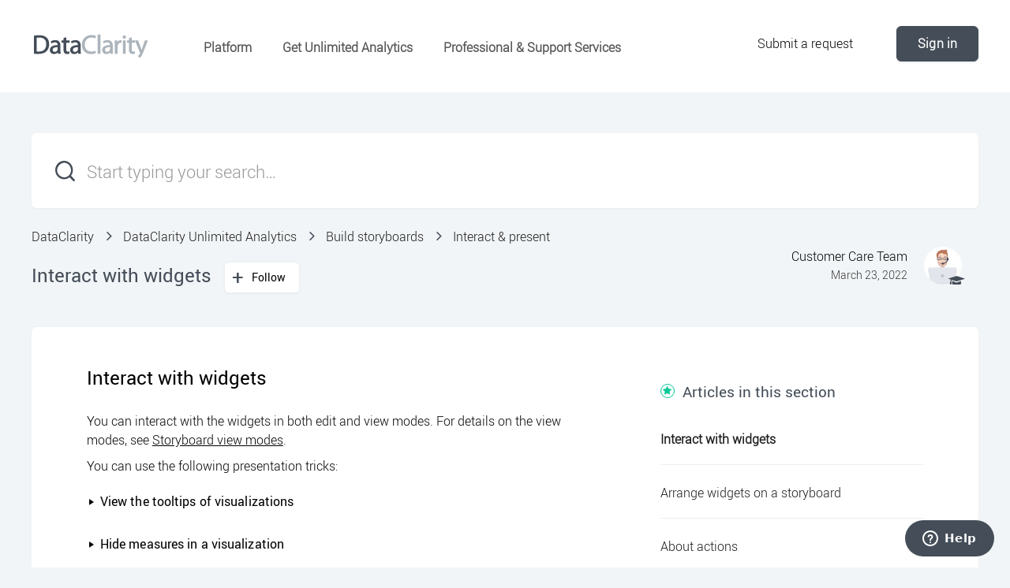

--- FILE ---
content_type: text/html; charset=utf-8
request_url: https://support.dataclaritycorp.com/hc/en-us/articles/4408961620628-Interact-with-widgets
body_size: 10560
content:
<!DOCTYPE html>
<html dir="ltr" lang="en-US">
<head>
  <meta charset="utf-8" />
  <!-- v26831 -->


  <title>Interact with widgets &ndash; DataClarity</title>

  <meta name="csrf-param" content="authenticity_token">
<meta name="csrf-token" content="">

  <meta name="description" content="Interact with widgetsYou can interact with the widgets  in  both edit and view modes. For details on the view modes, see Storyboard view..." /><meta property="og:image" content="https://support.dataclaritycorp.com/hc/theming_assets/01HZP7V27R0KH3B93MJ0YN9EP9" />
<meta property="og:type" content="website" />
<meta property="og:site_name" content="DataClarity" />
<meta property="og:title" content="Interact with widgets" />
<meta property="og:description" content="Interact with widgetsYou can interact with the widgets  in  both edit and view modes. For details on the view modes, see Storyboard view modes.You can use the following presentation tricks:
View th..." />
<meta property="og:url" content="https://support.dataclaritycorp.com/hc/en-us/articles/4408961620628-Interact-with-widgets" />
<link rel="canonical" href="https://support.dataclaritycorp.com/hc/en-us/articles/4408961620628-Interact-with-widgets">
<link rel="alternate" hreflang="en-us" href="https://support.dataclaritycorp.com/hc/en-us/articles/4408961620628-Interact-with-widgets">
<link rel="alternate" hreflang="x-default" href="https://support.dataclaritycorp.com/hc/en-us/articles/4408961620628-Interact-with-widgets">

  <link rel="stylesheet" href="//static.zdassets.com/hc/assets/application-f34d73e002337ab267a13449ad9d7955.css" media="all" id="stylesheet" />
    <!-- Entypo pictograms by Daniel Bruce — www.entypo.com -->
    <link rel="stylesheet" href="//static.zdassets.com/hc/assets/theming_v1_support-e05586b61178dcde2a13a3d323525a18.css" media="all" />
  <link rel="stylesheet" type="text/css" href="/hc/theming_assets/497976/139314/style.css?digest=27291344308756">

  <link rel="icon" type="image/x-icon" href="/hc/theming_assets/01HZP7V2DR4K2AM4CQJCDS6Q8F">

    <script src="//static.zdassets.com/hc/assets/jquery-ed472032c65bb4295993684c673d706a.js"></script>
    <script async src="https://www.googletagmanager.com/gtag/js?id=G-H9E0FZKGDJ"></script>
<script>
  window.dataLayer = window.dataLayer || [];
  function gtag(){dataLayer.push(arguments);}
  gtag('js', new Date());
  gtag('config', 'G-H9E0FZKGDJ');
</script>


  <meta name="viewport" content="width=device-width, initial-scale=1.0"/>






<link rel="stylesheet" href="//maxcdn.bootstrapcdn.com/font-awesome/4.7.0/css/font-awesome.min.css"/>
<link rel="stylesheet" href="//cdn.jsdelivr.net/highlight.js/9.10.0/styles/github.min.css"/>
<link rel="stylesheet" href="//cdn.jsdelivr.net/jquery.magnific-popup/1.0.0/magnific-popup.css"/>

<script src="//cdn.jsdelivr.net/jquery.magnific-popup/1.0.0/jquery.magnific-popup.min.js"></script>
<script src="//cdn.jsdelivr.net/highlight.js/9.10.0/highlight.min.js"></script>


<link rel="stylesheet" type="text/css" href="/hc/theming_assets/01HZP7TW1ANN9P6B32A4CK1QPK"/>
<link rel="stylesheet" type="text/css" href="/hc/theming_assets/01HZP7TV4TN572F4SDVAX1FKHR"/>
<link rel="stylesheet" type="text/css" href="/hc/theming_assets/01HZP7V1SHYES06E2PVAXJV2CH"/>
<link rel="stylesheet" type="text/css" href="/hc/theming_assets/01HZP7V1HVVMPRJVHPAFKM6KVB"/>
<link rel="stylesheet" type="text/css" href="/hc/theming_assets/01HZP7TYA24QQ3SW7K6RJTSTEF"/>
<link rel="stylesheet" type="text/css" href="/hc/theming_assets/01HZP7TZ277S60P3M1K1J0JKSC"/>
<link rel="stylesheet" type="text/css" href="/hc/theming_assets/01HZP7TZT9M4TN4PN8475W0NBN"/>
<link rel="stylesheet" type="text/css" href="/hc/theming_assets/01HZP7TYFYA1EGX0M6T0GT6DM4"/>
<link rel="stylesheet" type="text/css" href="/hc/theming_assets/01HZP7TYX1FPRHR9CVJ4YYAEW4"/>
<link rel="stylesheet" type="text/css" href="/hc/theming_assets/01HZP7TXSK066ZC19SJ9BDH8HQ"/>
<link rel="stylesheet" type="text/css" href="/hc/theming_assets/01HZP7TXBKKF7P9NMSZQT1A94E"/>
<link rel="stylesheet" type="text/css" href="/hc/theming_assets/01HZP7V1NPVKSZ47JYGNNPV6PF"/>
<link rel="stylesheet" type="text/css" href="/hc/theming_assets/01HZP7V177MJPA1W17YZC2E415"/>

<script src="/hc/theming_assets/01HZP7TW63EE2YKQSJ7QFX9YV2"></script>
<script src="/hc/theming_assets/01HZP7TXX9MJV8WH1QMC6A89XX"></script>

<script>
$('html').attr('data-mc-target-type','WebHelp2');
$('html').attr('data-mc-runtime-file-type','Topic;Default');
window.Alias = "/hc/theming_assets/01HZP7TV0S4Y2WR6HTDYQT7A3K";
window.HelpSystem = "/hc/theming_assets/01HZP7TWAV6A4DT7RW6JHWME54";
window.Synonyms = "/hc/theming_assets/01HZP7TYR68C58P8EVJZET0CAN";
</script>
<script src="/hc/theming_assets/01HZP7TY4R8RX0QGQR81F1FQPT"></script>
<script src="/hc/theming_assets/01HZP7TY0REGKXXSX4Z7E9NY18"></script>
<script src="/hc/theming_assets/01HZP7TX5K4MEGEJTYXBVJ2Z2Z"></script>
<script src="/hc/theming_assets/01HZP7V1BQP78Y1VMKB4CD5PHD"></script>
  <script type="text/javascript" src="/hc/theming_assets/497976/139314/script.js?digest=27291344308756"></script>
</head>
<body class="community-enabled">
  
  
  

  <div class="layout">
  <div class="layout__head">
    <header class="topbar container" data-topbar>
      <div class="container-inner">
        <div class="topbar__inner">
          <div class="topbar__col topbar__logo clearfix">
            <div class="logo-wrapper">
              <div class="logo">
                <a title="Home" href="/hc/en-us">
                  <img src="/hc/theming_assets/01HZP7V27R0KH3B93MJ0YN9EP9" alt="Logo">
                </a>
              </div>
            </div>
            
            <button type="button" role="button" aria-label="Toggle Navigation" class="lines-button x" data-toggle-menu>
              <span class="lines"></span>
            </button>
          </div>
          <div class="topbar__col topbar__menu">
            <div class="topbar__collapse" data-menu>
              <ul class="topbar__navigation">

                
                  <li>
                    
                      <a href="https://dataclaritycorp.com/analytics/" target="_blank">Platform</a>
                    
                    
                    
                  </li>
                

                
                  <li>
                    
                      <a href="https://dataclaritycorp.com/get-started/" target="_blank">Get Unlimited Analytics</a>
                    
                    
                    
                  </li>
                

                
                  <li>
                    
                      <a href="https://dataclaritycorp.com/services/" target="_blank">Professional &amp; Support Services</a>
                    
                    
                    
                  </li>
                

              </ul>
              <div class="topbar__controls">

                

                <a class="btn btn--topbar submit-a-request" href="/hc/en-us/requests/new">Submit a request</a>
                  <a class="login" data-auth-action="signin" role="button" rel="nofollow" title="Opens a dialog" href="https://dataclarity.zendesk.com/access?brand_id=139314&amp;return_to=https%3A%2F%2Fsupport.dataclaritycorp.com%2Fhc%2Fen-us%2Farticles%2F4408961620628-Interact-with-widgets&amp;locale=en-us">Sign in</a>


                

              </div>
            </div>
          </div>
        </div>
      </div>
    </header>
  </div>
  <div class="layout__main">

  <main role="main">
    <script>
	$(document).ready(function() {
  	$("a:contains('DataClarity Analytics.6.log-1228896005.zip')").parent().hide();
  	$("a:contains('Developer's Help.6.log-1934642909.zip')").parent().hide();
  });
</script>

<div class="container article">
  <div class="container-inner">
<div class="search-box search-box_page">
      <svg version="1.1" xmlns="http://www.w3.org/2000/svg" viewBox="0 0 25 26">
        <path d="M20,18.9c1.6-2.1,2.4-4.6,2.4-7.2c0-6.4-5-11.7-11.2-11.7C5,0,0,5.3,0,11.7s5,11.7,11.2,11.7
              c2.5,0,5-0.9,6.9-2.5l4.6,4.8c0.3,0.3,0.6,0.4,0.9,0.4c0.3,0,0.7-0.1,0.9-0.4c0.5-0.6,0.5-1.4,0-2L20,18.9z M20,12
              c0,4.9-3.8,9-8.5,9s-9.1-4.1-9.1-9s4.4-9.5,9.1-9.5S20,7,20,12z"/>
      </svg>
      <form role="search" class="search" data-search="" data-instant="true" autocomplete="off" action="/hc/en-us/search" accept-charset="UTF-8" method="get"><input type="hidden" name="utf8" value="&#x2713;" autocomplete="off" /><input type="search" name="query" id="query" placeholder="Start typing your search…" autocomplete="off" aria-label="Start typing your search…" />
<input type="submit" name="commit" value="Search" /></form>
    </div><br/>
    <div class="row article__header">
      <div class="column column--md-8 column--lg-9">

        <ol class="breadcrumbs">
  
    <li title="DataClarity">
      
        <a href="/hc/en-us">DataClarity</a>
      
    </li>
  
    <li title="DataClarity Unlimited Analytics">
      
        <a href="/hc/en-us/categories/4408916920596-DataClarity-Unlimited-Analytics">DataClarity Unlimited Analytics</a>
      
    </li>
  
    <li title="Build storyboards">
      
        <a href="/hc/en-us/sections/4408917341332-Build-storyboards">Build storyboards</a>
      
    </li>
  
    <li title="Interact &amp; present">
      
        <a href="/hc/en-us/sections/4408925115668-Interact-present">Interact &amp; present</a>
      
    </li>
  
</ol>

        <h1 class="article__title" itemprop="name">
          
          Interact with widgets
          <div class="article__subscribe">
            <a class="article-subscribe" title="Opens a sign-in dialog" rel="nofollow" role="button" data-auth-action="signin" aria-selected="false" href="/hc/en-us/articles/4408961620628-Interact-with-widgets/subscription.html">Follow</a>
          </div>
        </h1>
      </div>
      <div class="column column--md-4 column--lg-3">
        <div class="entry-info entry-info_right">
          <div class="entry-info__avatar avatar--agent">
            <img class="user-avatar user-avatar--default" src="https://support.dataclaritycorp.com/system/photos/360754972271/2020-10-12_22-09-19.png" alt="Avatar">
          </div>
          <div class="entry-info__content">
            <b class="entry-info__author">
              <a href="/hc/en-us/profiles/1867018573-Customer-Care-Team">
                Customer Care Team
              </a>
            </b>
            
            
              	<div class="meta"><time datetime="2022-03-23T16:35:37Z" title="2022-03-23T16:35:37Z" data-format="LL" data-datetime="calendar">March 23, 2022 16:35</time></div>  
            

          </div>
        </div>
      </div>
    </div>

    <div class="box">
      <div class="row">
        
            
                
                    
                
            
        
        
        <div class="column column--md-8 article__body">
          <h1>Interact with widgets</h1><p>You can interact with the widgets  in  both edit and view modes. For details on the view modes, see <a href="https://support.dataclaritycorp.com/hc/en-us/articles/4408969790228-Storyboard-view-modes" class="MCXref xref">Storyboard view modes</a>.</p><p>You can use the following presentation tricks:</p><div class="MCDropDown MCDropDown_Closed dropDown"><span class="MCDropDownHead dropDownHead"><a href="#" class="MCDropDownHotSpot dropDownHotspot MCDropDownHotSpot_ MCHotSpotImage" aria-expanded="false"><img class="MCDropDown_Image_Icon" src="https://support.dataclaritycorp.com/hc/article_attachments/5019449754260/transparent.gif" height="12" width="16" alt="Closed" data-mc-alt2="Open" />View the tooltips of visualizations</a></span><div class="MCDropDownBody dropDownBody"><p>Tooltips are available for chart visualizations in both view and edit modes.</p><p>Point to a visualization element to view its tooltips. By default, tooltips show the values of the measures. In edit mode, you can include additional tooltips by selecting them in the widget settings pane, on the <img src="https://support.dataclaritycorp.com/hc/article_attachments/5019372389524/sb_data_tab.png" class="Inline" /><span class="Emphasis">data</span> tab, in the <span class="Emphasis">Data</span> section.</p><p><a class="MCPopupThumbnailLink MCPopupThumbnailPopup" href="https://support.dataclaritycorp.com/hc/article_attachments/5019772869652/tooltips.gif" data-mc-popup-alt="View tooltips"><img class="MCPopupThumbnail img imgthumbnail" data-mc-width="1158" data-mc-height="750" src="https://support.dataclaritycorp.com/hc/article_attachments/5019772963860/tooltips_thumb_150_0.png" alt="View tooltips" title="Click to play" tabindex="" /></a></p></div></div><div class="MCDropDown MCDropDown_Closed dropDown"><span class="MCDropDownHead dropDownHead"><a href="#" class="MCDropDownHotSpot dropDownHotspot MCDropDownHotSpot_ MCHotSpotImage" aria-expanded="false"><img class="MCDropDown_Image_Icon" src="https://support.dataclaritycorp.com/hc/article_attachments/5019449754260/transparent.gif" height="12" width="16" alt="Closed" data-mc-alt2="Open" />Hide measures in a visualization</a></span><div class="MCDropDownBody dropDownBody"><p>You can hide measures in a visualization by using the legend, in both view and edit modes. When you click a measure in the legend, the corresponding measure is removed from the visualization and is deselected from the legend. Click the same measure in the legend to add it back to the visualization.</p><p><a class="MCPopupThumbnailLink MCPopupThumbnailPopup" href="https://support.dataclaritycorp.com/hc/article_attachments/5019773336084/hide_show_legend.gif" data-mc-popup-alt="Interact with a visualization"><img class="MCPopupThumbnail img imgthumbnail" data-mc-width="1141" data-mc-height="742" src="https://support.dataclaritycorp.com/hc/article_attachments/5019802188180/hide_show_legend_thumb_150_0.png" alt="Interact with a visualization" title="Click to play" tabindex="" /></a></p></div></div><div class="MCDropDown MCDropDown_Closed dropDown"><span class="MCDropDownHead dropDownHead"><a href="#" class="MCDropDownHotSpot dropDownHotspot MCDropDownHotSpot_ MCHotSpotImage" aria-expanded="false"><img class="MCDropDown_Image_Icon" src="https://support.dataclaritycorp.com/hc/article_attachments/5019449754260/transparent.gif" height="12" width="16" alt="Closed" data-mc-alt2="Open" />Narrow down a visualization view</a></span><div class="MCDropDownBody dropDownBody"><p>For some visualization types, you can narrow down the visualization view to a particular  area.   In this case, the visualization shows only the information for that section (for example, a bar or a set of bars in a bar chart). You can narrow down the visualization view in both view and edit modes.</p><p>Depending on the visualization type, you can use one or both zooming methods: </p><ul><li><p>Click and drag across a region to make a custom selection of the area that you want to zoom, then release the pointer. To return to the visualization with all the data, click <span class="Emphasis">Show all.</span></p><p><a class="MCPopupThumbnailLink MCPopupThumbnailPopup" href="https://support.dataclaritycorp.com/hc/article_attachments/5019760444948/zoom_area.gif"><img class="MCPopupThumbnail img imgthumbnail" data-mc-width="803" data-mc-height="553" src="https://support.dataclaritycorp.com/hc/article_attachments/5019760519828/zoom_area_thumb_150_0.png" title="Click to play" tabindex="" /></a></p></li><li><p>Click a visualization to select it, and then scroll up by using the wheel of the mouse. If the zooming option is available, the sliding bar appears at the top or on the right of the visualization. Move the slider in the visualization (or scroll by using the wheel of the mouse), to expand or narrow the visualization view. To return to the visualization with all the data, click <span class="Emphasis">Show all.</span></p><p><a class="MCPopupThumbnailLink MCPopupThumbnailPopup" href="https://support.dataclaritycorp.com/hc/article_attachments/5019739725972/narrow_down.gif"><img class="MCPopupThumbnail img imgthumbnail" data-mc-width="1013" data-mc-height="752" src="https://support.dataclaritycorp.com/hc/article_attachments/5019773858324/narrow_down_thumb_150_0.png" title="Click to play" tabindex="" /></a></p></li></ul></div></div><div class="MCDropDown MCDropDown_Closed dropDown"><span class="MCDropDownHead dropDownHead"><a href="#" class="MCDropDownHotSpot dropDownHotspot MCDropDownHotSpot_ MCHotSpotImage" aria-expanded="false"><img class="MCDropDown_Image_Icon" src="https://support.dataclaritycorp.com/hc/article_attachments/5019449754260/transparent.gif" height="12" width="16" alt="Closed" data-mc-alt2="Open" />Filter data in visualizations</a></span><div class="MCDropDownBody dropDownBody"><p>You can filter data in visualizations by using the following methods:</p><ul><li><p>Add a filter widget to the storyboard and connect it with the visualizations that you want to filter. For details, see <a href="https://support.dataclaritycorp.com/hc/en-us/articles/4408961642516-Filter" title="Filter (widget)" alt="Filter (widget)" class="MCXref xref">Filter</a> and <a href="https://support.dataclaritycorp.com/hc/en-us/articles/4408961644692-Add-filter-widgets" class="MCXref xref">Add filter widgets</a>.</p><p><a class="MCPopupThumbnailLink MCPopupThumbnailPopup" href="https://support.dataclaritycorp.com/hc/article_attachments/5019645876244/use_filters.gif"><img class="MCPopupThumbnail img imgthumbnail" data-mc-width="1260" data-mc-height="758" src="https://support.dataclaritycorp.com/hc/article_attachments/5019628130196/use_filters_thumb_150_0.png" title="Click to play" tabindex="" /></a></p></li><li><p>Create filtering actions for visualizations. For details, see <a href="https://support.dataclaritycorp.com/hc/en-us/articles/4408961602580-Create-actions" class="MCXref xref">Create actions</a> and <a href="https://support.dataclaritycorp.com/hc/en-us/articles/4408969784084-About-actions#Filter" title="Filter (filtering action)" alt="Filter (filtering action)" class="MCXref xref">Filter</a>.</p><p> </p></li></ul></div></div><div class="MCDropDown MCDropDown_Closed dropDown"><span class="MCDropDownHead dropDownHead"><a href="#" class="MCDropDownHotSpot dropDownHotspot MCDropDownHotSpot_ MCHotSpotImage" aria-expanded="false"><img class="MCDropDown_Image_Icon" src="https://support.dataclaritycorp.com/hc/article_attachments/5019449754260/transparent.gif" height="12" width="16" alt="Closed" data-mc-alt2="Open" />Highlight data in visualizations</a></span><div class="MCDropDownBody dropDownBody"><p>You can highlight data in visualizations by using the following methods:</p><ul><li><p>Add a highlighter widget to the storyboard and connect it with the visualizations that you want to highlight. For details, see <a href="https://support.dataclaritycorp.com/hc/en-us/articles/4408961643668--Highlighter" class="MCXref xref"> Highlighter</a> and <a href="https://support.dataclaritycorp.com/hc/en-us/articles/4408969828244-Add-highlighter-widgets" class="MCXref xref">Add highlighter widgets</a></p><p><a class="MCPopupThumbnailLink MCPopupThumbnailPopup" href="https://support.dataclaritycorp.com/hc/article_attachments/5019644551956/use_highlighters.gif"><img class="MCPopupThumbnail img imgthumbnail" data-mc-width="1384" data-mc-height="720" src="https://support.dataclaritycorp.com/hc/article_attachments/5019627535124/use_highlighters_thumb_150_0.png" title="Click to play" tabindex="" /></a></p></li><li><p>Create highlighting actions for visualizations. For details, see <a href="https://support.dataclaritycorp.com/hc/en-us/articles/4408961602580-Create-actions" class="MCXref xref">Create actions</a> and <a href="https://support.dataclaritycorp.com/hc/en-us/articles/4408969784084-About-actions#Highlight" class="MCXref xref">Highlight</a>.</p><p><a class="MCPopupThumbnailLink MCPopupThumbnailPopup" href="https://support.dataclaritycorp.com/hc/article_attachments/5019774040596/highlight_action.gif"><img class="MCPopupThumbnail img imgMCPopupThumbnail" data-mc-width="1292" data-mc-height="699" src="https://support.dataclaritycorp.com/hc/article_attachments/5019799102228/highlight_action_thumb_150_0.png" title="Click to play" tabindex="" /></a></p></li></ul></div></div><div class="MCDropDown MCDropDown_Closed dropDown"><span class="MCDropDownHead dropDownHead"><a href="#" class="MCDropDownHotSpot dropDownHotspot MCDropDownHotSpot_ MCHotSpotImage" aria-expanded="false"><img class="MCDropDown_Image_Icon" src="https://support.dataclaritycorp.com/hc/article_attachments/5019449754260/transparent.gif" height="12" width="16" alt="Closed" data-mc-alt2="Open" />Use text widgets</a></span><div class="MCDropDownBody dropDownBody"><p>You can add text widgets on top of visualizations to guide the users when working with the storyboard.</p><p><a class="MCPopupThumbnailLink MCPopupThumbnailPopup" href="https://support.dataclaritycorp.com/hc/article_attachments/5019791601684/sb_use_text_widgets.png"><img class="MCPopupThumbnail img imgthumbnail" data-mc-width="581" data-mc-height="434" src="https://support.dataclaritycorp.com/hc/article_attachments/5019791674260/sb_use_text_widgets_thumb_150_0.png" title="Click to enlarge" tabindex="" /></a></p><p>For details on adding text widgets to a storyboard, see <a href="https://support.dataclaritycorp.com/hc/en-us/articles/4408969807124-Add-widgets" class="MCXref xref">Add widgets</a>.</p><p>To place widgets on top of each other, use the <span class="Emphasis">Bring to front</span> and <span class="Emphasis">Send to back</span> features. For details, see <a href="https://support.dataclaritycorp.com/hc/en-us/articles/4408961619604-Arrange-widgets-on-a-storyboard#Order" class="MCXref xref">Order</a>.</p></div></div><div class="MCDropDown MCDropDown_Closed dropDown"><span class="MCDropDownHead dropDownHead"><a href="#" class="MCDropDownHotSpot dropDownHotspot MCDropDownHotSpot_ MCHotSpotImage" aria-expanded="false"><img class="MCDropDown_Image_Icon" src="https://support.dataclaritycorp.com/hc/article_attachments/5019449754260/transparent.gif" height="12" width="16" alt="Closed" data-mc-alt2="Open" />Add actions to widgets</a></span><div class="MCDropDownBody dropDownBody"><p>Actions add interactivity among widgets – you click or point to an element in a widget to trigger a visual effect in another widget, for example:</p><ul><li>Filter the data in another visualization widget.</li><li>Highlight the corresponding portions of data in another visualization widget.</li><li> Hide or show widgets on a storyboard.</li><li>Transform one visualization type into another type.</li><li>Open a page on the current storyboard or on another storyboard.</li></ul><p><a class="MCPopupThumbnailLink MCPopupThumbnailPopup" href="https://support.dataclaritycorp.com/hc/article_attachments/5019774430996/actions.gif"><img class="MCPopupThumbnail img imgthumbnail" data-mc-width="1325" data-mc-height="804" src="https://support.dataclaritycorp.com/hc/article_attachments/5019740238996/actions_thumb_150_0.png" title="Click to play" tabindex="" /></a></p><p>You can use some of the actions in view mode and other actions in both view and edit modes. For details, see <a href="https://support.dataclaritycorp.com/hc/en-us/articles/4408969784084-About-actions" class="MCXref xref">About actions</a>.</p></div></div><div class="MCDropDown MCDropDown_Closed dropDown"><span class="MCDropDownHead dropDownHead"><a href="#" class="MCDropDownHotSpot dropDownHotspot MCDropDownHotSpot_ MCHotSpotImage" aria-expanded="false"><img class="MCDropDown_Image_Icon" src="https://support.dataclaritycorp.com/hc/article_attachments/5019449754260/transparent.gif" height="12" width="16" alt="Closed" data-mc-alt2="Open" />Use value lines in visualizations</a></span><div class="MCDropDownBody dropDownBody"><p> Value lines are useful in visualizations when you want to place the focus on specific values or regions of your data.</p><p>Depending on the visualization type, the following value lines can be available:</p><ul><li><span class="Emphasis">Average</span> – Show an average line in a visualization.</li><li><span class="Emphasis">Median</span> – Show a median line in a visualization.</li><li><span class="Emphasis">Min</span> –  Show a line at the minimum value of the data displayed in a visualization.</li><li><span class="Emphasis">Max</span> – Show a line at the maximum value of the data displayed in a visualization.</li><li><span class="Emphasis">Last</span> – Show a line at the last value of the data displayed in a visualization.</li><li><span class="Emphasis">Percentile</span> – Show a percentile line  in a visualization.</li><li><span class="Emphasis">Constant</span> – Show a line at a specified value in a visualization.</li></ul><p><a class="MCPopupThumbnailLink MCPopupThumbnailPopup" href="https://support.dataclaritycorp.com/hc/article_attachments/5019751115284/analytics.gif"><img class="MCPopupThumbnail img imgthumbnail" data-mc-width="1158" data-mc-height="750" src="https://support.dataclaritycorp.com/hc/article_attachments/5019737606932/analytics_thumb_150_0.png" title="Click to play" tabindex="" /></a></p><p>You can use  value lines in the following visualization types:</p><ul><li>Bar and column charts (excluding box plot)</li><li>Line charts</li><li> Area charts (excluding heatmap area)</li></ul><p>For details, see <a href="https://support.dataclaritycorp.com/hc/en-us/articles/4408961629588-Visualization-settings-analytics-tab-" class="MCXref xref">Visualization settings (analytics tab)</a>.</p></div></div><div class="MCDropDown MCDropDown_Closed dropDown"><span class="MCDropDownHead dropDownHead"><a href="#" class="MCDropDownHotSpot dropDownHotspot MCDropDownHotSpot_ MCHotSpotImage" aria-expanded="false"><img class="MCDropDown_Image_Icon" src="https://support.dataclaritycorp.com/hc/article_attachments/5019449754260/transparent.gif" height="12" width="16" alt="Closed" data-mc-alt2="Open" />Additional options</a></span><div class="MCDropDownBody dropDownBody"><p>Additional options are available depending on the widget type. </p><p>To access these options, point to <img src="https://support.dataclaritycorp.com/hc/article_attachments/5019606919316/sb_widget_more_options.png" class="Inline" /><span class="Emphasis"> More options</span> on the widget toolbar, and then click the appropriate option. </p><p><img src="https://support.dataclaritycorp.com/hc/article_attachments/5019781065364/sb_widget_toolbar.png" class="Inline" /></p><p>The most common options are listed in the following table. They are all available in both view and edit modes.</p><table style="width: 100%;mc-table-style: url('../../resources/tablestyles/definitiontable.css');" class="TableStyle-DefinitionTable" cellspacing="0"><col class="TableStyle-DefinitionTable-Column-Column1" style="width: 139px;" /><col class="TableStyle-DefinitionTable-Column-Regular" /><thead><tr class="TableStyle-DefinitionTable-Head-Header1"><th class="TableStyle-DefinitionTable-HeadE-Column1-Header1">Option</th><th class="TableStyle-DefinitionTable-HeadD-Regular-Header1">Use this option to</th></tr></thead><tbody><tr class="TableStyle-DefinitionTable-Body-LightRows"><td class="TableStyle-DefinitionTable-BodyE-Column1-LightRows" role="rowheader"><p role="rowheader"><span class="Emphasis">Refresh data</span></p></td><td class="TableStyle-DefinitionTable-BodyD-Regular-LightRows"><p>Refresh the data (for example, if a dataset was updated or a website was revised).</p><p>This option is not available in the Single Value widget. </p></td></tr><tr class="TableStyle-DefinitionTable-Body-LightRows"><td class="TableStyle-DefinitionTable-BodyE-Column1-LightRows" role="rowheader"><p role="rowheader"><span class="Emphasis">Reset filters</span></p></td><td class="TableStyle-DefinitionTable-BodyD-Regular-LightRows"><p>Remove the filters from all the visualizations to which they apply.</p><p>This option is available only for the highlight and filter widgets.</p></td></tr><tr class="TableStyle-DefinitionTable-Body-LightRows"><td class="TableStyle-DefinitionTable-BodyE-Column1-LightRows" role="rowheader"><p role="rowheader"><span class="Emphasis">Download chart</span></p></td><td class="TableStyle-DefinitionTable-BodyD-Regular-LightRows"><p>Save a visualization to your computer in PNG or JPG format.</p><p>This option is available only for some chart visualizations and only if the <span class="Emphasis">Trellis</span> data item is not defined in the widget settings pane, on the <img src="https://support.dataclaritycorp.com/hc/article_attachments/5019372389524/sb_data_tab.png" class="Inline" /><span class="Emphasis">data</span> tab, in the <span class="Emphasis">Data</span> section.</p></td></tr><tr class="TableStyle-DefinitionTable-Body-LightRows"><td class="TableStyle-DefinitionTable-BodyE-Column1-LightRows" role="rowheader"><p role="rowheader"><span class="Emphasis">Download data</span></p></td><td class="TableStyle-DefinitionTable-BodyD-Regular-LightRows"><p>Save the visualization data to your computer in the following formats: CSV, XLSX, or JSON. This option is available only for some  chart visualizations and only if the <span class="Emphasis">Trellis</span> data item is not defined in the widget settings pane, on the <img src="https://support.dataclaritycorp.com/hc/article_attachments/5019372389524/sb_data_tab.png" class="Inline" /><span class="Emphasis">data</span> tab, in the <span class="Emphasis">Data</span> section.</p></td></tr><tr class="TableStyle-DefinitionTable-Body-LightRows"><td class="TableStyle-DefinitionTable-BodyE-Column1-LightRows" role="rowheader"><p role="rowheader"><span class="Emphasis">Annotate</span></p></td><td class="TableStyle-DefinitionTable-BodyD-Regular-LightRows"><p>Lock a visualization so that you can write or draw something on it.</p><p>This option is available only for some  chart visualizations and only if the <span class="Emphasis">Trellis</span> data item is not defined in the widget settings pane, on the <img src="https://support.dataclaritycorp.com/hc/article_attachments/5019372389524/sb_data_tab.png" class="Inline" /><span class="Emphasis">data</span> tab, in the <span class="Emphasis">Data</span> section. For details, see <a href="https://support.dataclaritycorp.com/hc/en-us/articles/4408961624468-Annotate-visualizations" class="MCXref xref">Annotate visualizations</a>.</p></td></tr><tr class="TableStyle-DefinitionTable-Body-LightRows"><td class="TableStyle-DefinitionTable-BodyE-Column1-LightRows" role="rowheader"><p role="rowheader"><span class="Emphasis">View data</span></p></td><td class="TableStyle-DefinitionTable-BodyD-Regular-LightRows"><p>Preview the visualization data in a table with the ability to filter and sort the data. </p><p> The table includes the columns selected in <span class="Emphasis">Dimension</span>, <span class="Emphasis">Measure</span>, and <span class="Emphasis">Tooltip</span> fields in the widget settings pane, on the <img src="https://support.dataclaritycorp.com/hc/article_attachments/5019372389524/sb_data_tab.png" class="Inline" /><span class="Emphasis">data</span> tab, in the <span class="Emphasis">Data</span> section.</p><p>To manage and filter columns, point to the column header, click <span class="Emphasis"><img src="https://support.dataclaritycorp.com/hc/article_attachments/5019534068500/table_column_options.png" class="Inline" /> Options</span>. To sort a column, click the column name. You can also copy or export the table by using options of the right-click menu. For more information on managing and filtering columns, see <a href="https://support.dataclaritycorp.com/hc/en-us/articles/4408969845780-Table" class="MCXref xref">Table</a>.</p><p><a class="MCPopupThumbnailLink MCPopupThumbnailPopup" href="https://support.dataclaritycorp.com/hc/article_attachments/5019740291092/view_data_tabular.png"><img class="MCPopupThumbnail img imgthumbnail" data-mc-width="1056" data-mc-height="738" src="https://support.dataclaritycorp.com/hc/article_attachments/5019803715604/view_data_tabular_thumb_150_0.png" title="Click to enlarge" tabindex="" /></a></p><p>This option is available only for some chart visualizations.</p></td></tr><tr class="TableStyle-DefinitionTable-Body-LightRows"><td class="TableStyle-DefinitionTable-BodyE-Column1-LightRows" role="rowheader"><p role="rowheader"><span class="Emphasis">Performers</span></p></td><td class="TableStyle-DefinitionTable-BodyD-Regular-LightRows"><p>Display the top 5 (10, 15, or 20) or bottom 5 (10, 15, or 20) performers in a column, line, bar, and radar visualization.</p><p>This option is available only for some chart visualizations and only if the <span class="Emphasis">Trellis</span> and/or <span class="Emphasis">Color</span> data items are not defined in the widget settings pane, on the <img src="https://support.dataclaritycorp.com/hc/article_attachments/5019372389524/sb_data_tab.png" class="Inline" /><span class="Emphasis">data</span> tab, in the <span class="Emphasis">Data</span> section.</p></td></tr><tr class="TableStyle-DefinitionTable-Body-LightRows"><td class="TableStyle-DefinitionTable-BodyB-Column1-LightRows" role="rowheader"><p role="rowheader"><span class="Emphasis">Sort by</span></p></td><td class="TableStyle-DefinitionTable-BodyA-Regular-LightRows"><p>Sort by columns in dimensions, measures, tooltips, trellis, and colors (in legend). Click the column in the sorting list to change the sorting order. </p><p>This option is available for some chart visualizations.</p><p><a class="MCPopupThumbnailLink MCPopupThumbnailPopup" href="https://support.dataclaritycorp.com/hc/article_attachments/5019792686228/sort_by.png"><img class="MCPopupThumbnail img imgthumbnail" data-mc-width="640" data-mc-height="485" src="https://support.dataclaritycorp.com/hc/article_attachments/5019803864724/sort_by_thumb_150_0.png" title="Click to enlarge" tabindex="" /></a></p></td></tr></tbody></table></div></div>

          <div class="article__attachments">
            
          </div>
        </div>
        <div class="column column--md-4">
          <section class="related-articles">
            <h3 class="section-articles__title">Articles in this section</h3>
            <ul class="section-articles__list">
              
                <li class="section-articles__item">
                  <a href="/hc/en-us/articles/4408961620628-Interact-with-widgets" class="section-articles__link is-active">Interact with widgets</a>
                </li>
              
                <li class="section-articles__item">
                  <a href="/hc/en-us/articles/4408961619604-Arrange-widgets-on-a-storyboard" class="section-articles__link ">Arrange widgets on a storyboard</a>
                </li>
              
                <li class="section-articles__item">
                  <a href="/hc/en-us/articles/4408969784084-About-actions" class="section-articles__link ">About actions</a>
                </li>
              
                <li class="section-articles__item">
                  <a href="/hc/en-us/articles/4408961602580-Create-actions" class="section-articles__link ">Create actions</a>
                </li>
              
                <li class="section-articles__item">
                  <a href="/hc/en-us/articles/4408969785108-Filter-or-highlight-all-charts" class="section-articles__link ">Filter or highlight all charts</a>
                </li>
              
                <li class="section-articles__item">
                  <a href="/hc/en-us/articles/4408961603988-Manage-actions" class="section-articles__link ">Manage actions</a>
                </li>
              
                <li class="section-articles__item">
                  <a href="/hc/en-us/articles/4408969786260-Use-actions-in-presentations" class="section-articles__link ">Use actions in presentations</a>
                </li>
              
                <li class="section-articles__item">
                  <a href="/hc/en-us/articles/4408969782676-Color-picker" class="section-articles__link ">Color picker</a>
                </li>
              
            </ul>
            
          </section>
        </div>
      </div>
    </div>

    
      <style>
        .article__vote-item_up:before {
          background: url(/hc/theming_assets/01HZP7TQMESWPZNGBJDD6Q205N);
        }

        .article__vote-item_down:before {
          background: url(/hc/theming_assets/01HZP7TQY3YD3SYTT7BHT3CQ1E);
        }
      </style>
      <div class="box article__vote">
        <div class="article__vote-question">Was this article helpful?</div>
        <div class="article__vote-controls">
          <a class="article__vote-item article__vote-item_up" data-auth-action="signin" aria-selected="false" role="button" rel="nofollow" title="Yes" href="https://dataclarity.zendesk.com/access?brand_id=139314&amp;return_to=https%3A%2F%2Fsupport.dataclaritycorp.com%2Fhc%2Fen-us%2Farticles%2F4408961620628-Interact-with-widgets"></a>
          <a class="article__vote-item article__vote-item_down" data-auth-action="signin" aria-selected="false" role="button" rel="nofollow" title="No" href="https://dataclarity.zendesk.com/access?brand_id=139314&amp;return_to=https%3A%2F%2Fsupport.dataclaritycorp.com%2Fhc%2Fen-us%2Farticles%2F4408961620628-Interact-with-widgets"></a>         
        </div>
        <div class="article__vote-count">
          <span class="meta">0 out of 0 found this helpful</span>
        </div>
      </div>
    

    <div class="box comments" id="comments" itemscope itemtype="http://schema.org/UserComments">
      <div class="comments__header">
        <div class="comments__title">
          <h3 class="h3">Comments</h3>
          <p class="meta">0 comments</p>
        </div>

        <div class="comment__sorter">
          
        </div>
      </div>

      

    </div>

    <div class="box">
      <p class="comments__callout">Please <a data-auth-action="signin" rel="nofollow" href="https://dataclarity.zendesk.com/access?brand_id=139314&amp;return_to=https%3A%2F%2Fsupport.dataclaritycorp.com%2Fhc%2Fen-us%2Farticles%2F4408961620628-Interact-with-widgets">sign in</a> to leave a comment.</p>

      
    </div>

    <div class="search-box search-box_page">
  <svg version="1.1" xmlns="http://www.w3.org/2000/svg" viewBox="0 0 25 26">
    <path d="M20,18.9c1.6-2.1,2.4-4.6,2.4-7.2c0-6.4-5-11.7-11.2-11.7C5,0,0,5.3,0,11.7s5,11.7,11.2,11.7
          c2.5,0,5-0.9,6.9-2.5l4.6,4.8c0.3,0.3,0.6,0.4,0.9,0.4c0.3,0,0.7-0.1,0.9-0.4c0.5-0.6,0.5-1.4,0-2L20,18.9z M20,12
          c0,4.9-3.8,9-8.5,9s-9.1-4.1-9.1-9s4.4-9.5,9.1-9.5S20,7,20,12z"/>
  </svg>
  <form role="search" class="search" data-search="" data-instant="true" autocomplete="off" action="/hc/en-us/search" accept-charset="UTF-8" method="get"><input type="hidden" name="utf8" value="&#x2713;" autocomplete="off" /><input type="search" name="query" id="query" placeholder="Start typing your search…" autocomplete="off" aria-label="Start typing your search…" />
<input type="submit" name="commit" value="Search" /></form>
</div>
    <div class="share-box">
  <div class="row">
    <div class="column column--sm-6">
      <div class="share-box__left">
        <img class="share-box__img" src="/hc/theming_assets/01HZP7TKFW6XSZPFAP4TJQAAS6" alt="">
        <div class="share-box__content">
          <div class="h3 share-box__title">Have more questions?</div>
          <a class="btn btn--primary still-have-questions__btn" href="/hc/en-us/requests/new">Submit a Request</a>
        </div>
      </div>
    </div>
    <div class="column column--sm-6">
      <div class="share-box__right">
        <img class="share-box__img" src="/hc/theming_assets/01HZP7TRY6YJZT19M6KANZYQ7R" alt="">
        <div class="share-box__content">
          <div class="h3 share-box__title">Share it, if you like it.</div>
          
  <ul class="share">
    <li><a href="https://www.facebook.com/share.php?title=Interact+with+widgets&u=https%3A%2F%2Fsupport.dataclaritycorp.com%2Fhc%2Fen-us%2Farticles%2F4408961620628-Interact-with-widgets" class="share-facebook">Facebook</a></li>
    <li><a href="https://twitter.com/share?lang=en&text=Interact+with+widgets&url=https%3A%2F%2Fsupport.dataclaritycorp.com%2Fhc%2Fen-us%2Farticles%2F4408961620628-Interact-with-widgets" class="share-twitter">Twitter</a></li>
    <li><a href="https://www.linkedin.com/shareArticle?mini=true&source=DataClarity&title=Interact+with+widgets&url=https%3A%2F%2Fsupport.dataclaritycorp.com%2Fhc%2Fen-us%2Farticles%2F4408961620628-Interact-with-widgets" class="share-linkedin">LinkedIn</a></li>
  </ul>


        </div>
      </div>
    </div>
  </div>
</div>

  </div>
</div>
  </main>

  </div>
<div class="footer">
  <footer class="container">
    <div class="container-inner">
      <div class="row">
        <div class="column column--sm-5 custom-block">
          <div class="footer__logo">
            <a title="Home" href="/hc/en-us">
              <img src="/hc/theming_assets/01HZP7V3NVDYA5CY9QGJV811B8" alt="Logo">
            </a>
          </div>
          <div class="footer__text">© Copyright DataClarity Corporation. All Rights Reserved.</div>
        </div>
        <div class="column column--sm-2 column--xs-6 custom-block">
          <div class="footer__header">Support</div>
          <ul class="footer__menu">
            <li><a href="https://support.dataclaritycorp.com/hc/en-us/community/topics">Community</a></li>
          <!--  <li><a href="#">Site Status</a></li>
            <li><a href="#">FAQ</a></li> -->
          </ul>
        </div>
        <div class="column column--sm-3 custom-block">
          <div class="footer__header">Contact us</div>
          <ul class="footer__menu footer__menu_contacts">
            <li><a href="mailto:info@dataclaritycorp.com" target="_blank">info@dataclaritycorp.com</a></li>
          </ul>
          <div class="footer__social">
            
              <a href="https://www.facebook.com/DataClarityCorporation/" target="_blank" class="footer__social-link footer__social-link_facebook fa fa-facebook"></a>
            
            
              <a href="https://twitter.com/DataClarity" target="_blank" class="footer__social-link footer__social-link_twitter fa fa-twitter"></a>
            
            
            
              <a href="https://www.linkedin.com/company/dataclarity-corporation/" target="_blank" class="footer__social-link footer__social-link_linkedin fa fa-linkedin"></a>
            
            
              <a href="https://www.youtube.com/user/DataClarityVideos/featured" target="_blank" class="footer__social-link footer__social-link_youtube-play fa fa-youtube-play"></a>
            
            
          </div>
        </div>
      </div>
    </div>
  </footer>
</div>
</div>


  <!-- / -->

  
  <script src="//static.zdassets.com/hc/assets/en-us.f90506476acd6ed8bfc8.js"></script>
  

  <script type="text/javascript">
  /*

    Greetings sourcecode lurker!

    This is for internal Zendesk and legacy usage,
    we don't support or guarantee any of these values
    so please don't build stuff on top of them.

  */

  HelpCenter = {};
  HelpCenter.account = {"subdomain":"dataclarity","environment":"production","name":"DataClarity"};
  HelpCenter.user = {"identifier":"da39a3ee5e6b4b0d3255bfef95601890afd80709","email":null,"name":"","role":"anonymous","avatar_url":"https://assets.zendesk.com/hc/assets/default_avatar.png","is_admin":false,"organizations":[],"groups":[]};
  HelpCenter.internal = {"asset_url":"//static.zdassets.com/hc/assets/","web_widget_asset_composer_url":"https://static.zdassets.com/ekr/snippet.js","current_session":{"locale":"en-us","csrf_token":null,"shared_csrf_token":null},"usage_tracking":{"event":"article_viewed","data":"[base64]","url":"https://support.dataclaritycorp.com/hc/activity"},"current_record_id":"4408961620628","current_record_url":"/hc/en-us/articles/4408961620628-Interact-with-widgets","current_record_title":"Interact with widgets","current_text_direction":"ltr","current_brand_id":139314,"current_brand_name":"DataClarity","current_brand_url":"https://dataclarity.zendesk.com","current_brand_active":true,"current_path":"/hc/en-us/articles/4408961620628-Interact-with-widgets","show_autocomplete_breadcrumbs":true,"user_info_changing_enabled":false,"has_user_profiles_enabled":true,"has_end_user_attachments":true,"user_aliases_enabled":true,"has_anonymous_kb_voting":false,"has_multi_language_help_center":false,"show_at_mentions":true,"embeddables_config":{"embeddables_web_widget":true,"embeddables_help_center_auth_enabled":false,"embeddables_connect_ipms":false},"answer_bot_subdomain":"static","gather_plan_state":"subscribed","has_article_verification":true,"has_gather":true,"has_ckeditor":false,"has_community_enabled":true,"has_community_badges":false,"has_community_post_content_tagging":false,"has_gather_content_tags":false,"has_guide_content_tags":true,"has_user_segments":true,"has_answer_bot_web_form_enabled":false,"has_garden_modals":false,"theming_cookie_key":"hc-da39a3ee5e6b4b0d3255bfef95601890afd80709-2-preview","is_preview":false,"has_search_settings_in_plan":true,"theming_api_version":1,"theming_settings":{"body_bg":"rgba(242, 245, 247, 1)","brand_primary":"rgba(68, 77, 88, 1)","brand_secondary":"#fff","text_color":"rgba(0, 0, 0, 1)","link_color":"rgba(21, 96, 172, 1)","font_size_base":"18px","font_family_base":"'Helvetica Neue', Arial, Helvetica, sans-serif","line_height_base":"1.45","button_color_1":"#eceeef","button_color_2":"rgba(68, 77, 88, 1)","logo":"/hc/theming_assets/01HZP7V27R0KH3B93MJ0YN9EP9","logo_height":"36px","help_center_name":"no","favicon":"/hc/theming_assets/01HZP7V2DR4K2AM4CQJCDS6Q8F","border_radius_base":"6px","hero_unit_bg_color":"rgba(213, 223, 234, 1)","hero_homepage_image":"/hc/theming_assets/01HZP7V2PWKEZZ8FZB9DDVA5DC","hero_title":"DataClarity Help","hero_subtitle":"Get the latest updates, documentation, and resources for DataClarity Unlimited Analytics","search_placeholder":"Start typing your search…","toggle_custom_blocks":"yes","toggle_category_tree":"yes","toggle_promoted_articles":"yes","promoted_articles_description":"Find our featured articles and guides here","toggle_still_have_questions":"yes","still_have_questions_text":"Our customer care team is here for you!","link_1_type":"custom","link_1_title":"Platform","link_1_url":"https://dataclaritycorp.com/analytics/","link_2_type":"custom","link_2_title":"Get Unlimited Analytics","link_2_url":"https://dataclaritycorp.com/get-started/","link_3_type":"custom","link_3_title":"Professional \u0026 Support Services","link_3_url":"https://dataclaritycorp.com/services/","brand_info":"#5bc0de","brand_success":"#0c9","brand_warning":"#fad782","brand_danger":"#ff5252","icon_color":"rgba(21, 96, 172, 1)","icon_height":"48px","custom_block_1_type":"custom","custom_block_1_icon":"/hc/theming_assets/01HZP7V2Z35SGA2W8AN6W0GYV4","custom_block_1_title":"System Requirements","custom_block_1_description":"Technical specs to install and run DataClarity Analytics","custom_block_1_url":"https://support.dataclaritycorp.com/hc/en-us/sections/4410214919828-Before-you-start","custom_block_2_type":"custom","custom_block_2_icon":"/hc/theming_assets/01HZP7V390ZYFDC8QRXE0YQAME","custom_block_2_title":"Install and Configure","custom_block_2_description":"Everything you need to install, configure, and run the platform","custom_block_2_url":"https://support.dataclaritycorp.com/hc/en-us/categories/4403998142612-DataClarity-Installation-Configuration","custom_block_3_type":"custom","custom_block_3_icon":"/hc/theming_assets/01HZP7V3GSXXJFNRDE5PKKX30M","custom_block_3_title":"Get Started","custom_block_3_description":"Connect to your data and build your first Storyboard","custom_block_3_url":"https://support.dataclaritycorp.com/hc/en-us/articles/4408969780756-Quick-Start-Build-your-first-storyboard","topbar_text_color":"rgba(0, 0, 0, 1)","topbar_link_color":"rgba(85, 85, 85, 1)","topbar_button_color":"rgba(177, 177, 177, 1)","footer_bg":"#fff","footer_text_color":"#4c536e","footer_link_color":"#4c536e","footer_logo":"/hc/theming_assets/01HZP7V3NVDYA5CY9QGJV811B8","footer_text":"© Copyright DataClarity Corporation. All Rights Reserved.","footer_social_icon_height":"16px","facebook_url":"https://www.facebook.com/DataClarityCorporation/","twitter_url":"https://twitter.com/DataClarity","google_plus_url":"-","linkedin_url":"https://www.linkedin.com/company/dataclarity-corporation/","youtube_url":"https://www.youtube.com/user/DataClarityVideos/featured","instagram_url":"-"},"has_pci_credit_card_custom_field":false,"help_center_restricted":false,"is_assuming_someone_else":false,"flash_messages":[],"user_photo_editing_enabled":true,"user_preferred_locale":"en-us","base_locale":"en-us","login_url":"https://dataclarity.zendesk.com/access?brand_id=139314\u0026return_to=https%3A%2F%2Fsupport.dataclaritycorp.com%2Fhc%2Fen-us%2Farticles%2F4408961620628-Interact-with-widgets","has_alternate_templates":true,"has_custom_statuses_enabled":true,"has_hc_generative_answers_setting_enabled":true,"has_generative_search_with_zgpt_enabled":false,"has_suggested_initial_questions_enabled":false,"has_guide_service_catalog":false,"has_service_catalog_search_poc":false,"has_service_catalog_itam":false,"has_csat_reverse_2_scale_in_mobile":false,"has_knowledge_navigation":false,"has_unified_navigation":false,"has_csat_bet365_branding":false,"version":"v26831","dev_mode":false};
</script>

  
  <script src="//static.zdassets.com/hc/assets/moment-3b62525bdab669b7b17d1a9d8b5d46b4.js"></script>
  <script src="//static.zdassets.com/hc/assets/hc_enduser-2a5c7d395cc5df83aeb04ab184a4dcef.js"></script>
  
  
</body>
</html>

--- FILE ---
content_type: text/css
request_url: https://support.dataclaritycorp.com/hc/theming_assets/01HZP7TW1ANN9P6B32A4CK1QPK
body_size: 212536
content:
@font-face {
    font-family: robotoitalic;
    src: url([data-uri]);
    src: url('fonts/roboto-italic-webfont.eot?#iefix') format('embedded-opentype'),
         url([data-uri]) format('woff'),
         url([data-uri]) format('truetype');
    font-weight: normal;
    font-style: normal;

}

@font-face {
    font-family: Roboto Lt;
    src: url([data-uri]);
    src: url('fonts/roboto-light-webfont.eot?#iefix') format('embedded-opentype'),
         url([data-uri]) format('woff'),
         url([data-uri]) format('truetype');
    font-weight: normal;
    font-style: normal;

}

@font-face {
    font-family: robotolight_italic;
    src: url([data-uri]);
    src: url('fonts/roboto-lightitalic-webfont.eot?#iefix') format('embedded-opentype'),
         url([data-uri]) format('woff'),
         url([data-uri]) format('truetype');
    font-weight: normal;
    font-style: normal;

}

@font-face {
    font-family: Roboto;
    src: url([data-uri]);
    src: url('fonts/roboto-regular-webfont.eot?#iefix') format('embedded-opentype'),
         url([data-uri]) format('woff'),
         url([data-uri]) format('truetype');
    font-weight: normal;
    font-style: normal;

}



--- FILE ---
content_type: text/css
request_url: https://support.dataclaritycorp.com/hc/theming_assets/01HZP7TV4TN572F4SDVAX1FKHR
body_size: 1842
content:
/* MadCap Table Style: */

/*<meta Version="9" />*/

@media print
{
	mcTableStyle
	{
		border-bottom-style: solid;
		border-bottom-width: 1pt;
		border-bottom-color: #000000;
		cell-padding-left: 5pt;
		cell-padding-right: 5pt;
		cell-padding-top: 5pt;
		cell-padding-bottom: 5pt;
		margin-top: 12pt;
		margin-bottom: 12pt;
	}

	mcTableColumnStyle
	{
		font-family: Roboto;
		color: #000000;
		font-weight: bold;
	}

	mcTableColumnStyle
	{
		font-family: Roboto;
		color: #000000;
	}

	mcTableHeadStyle
	{
		cell-padding-left: 5pt;
		cell-padding-top: 10pt;
		cell-padding-bottom: 10pt;
		cell-padding-right: 5pt;
		font-family: Roboto;
		color: #000000;
		font-weight: bold;
	}

	mcTableBodyStyle
	{
		font-family: Roboto;
		color: #000000;
		font-weight: normal;
		cell-padding-left: 5pt;
		cell-padding-top: 5pt;
		cell-padding-bottom: 5pt;
		cell-padding-right: 5pt;
		separator-style: solid;
		separator-width: 1pt;
		separator-color: #444d58;
	}
}

@media PDF
{
	mcTableStyle
	{
		margin-top: 12pt;
		margin-bottom: 12pt;
		border-bottom-style: solid;
		border-bottom-width: 1pt;
		border-bottom-color: #444d58;
		cell-padding-left: 12pt;
		cell-padding-right: 12pt;
		cell-padding-top: 12pt;
		cell-padding-bottom: 12pt;
		page-break-inside: auto;
		widows: 2;
		orphans: 2;
	}

	mcTableColumnStyle
	{
		font-family: Roboto;
		color: #444d58;
		font-weight: bold;
		font-size: 12pt;
		text-align: left;
		cell-padding-left: 12pt;
		cell-padding-right: 12pt;
		cell-padding-top: 10pt;
		cell-padding-bottom: 10pt;
	}

	mcTableColumnStyle
	{
		font-size: 12pt;
		font-family: Roboto;
		color: #444d58;
		cell-padding-left: 12pt;
		cell-padding-right: 12pt;
		cell-padding-top: 12pt;
		cell-padding-bottom: 12pt;
		text-align: left;
	}

	mcTableHeadStyle
	{
		font-family: Roboto;
		color: #444d58;
		font-weight: normal;
		font-size: 12pt;
		cell-padding-left: 12pt;
		cell-padding-top: 12pt;
		cell-padding-bottom: 12pt;
		cell-padding-right: 12pt;
	}

	mcTableBodyStyle
	{
		font-family: Roboto;
		color: #444d58;
		font-size: 12pt;
		separator-style: solid;
		separator-width: 1pt;
		separator-color: #444d58;
		text-align: left;
		cell-padding-left: 12pt;
		cell-padding-top: 10pt;
		cell-padding-bottom: 10pt;
		cell-padding-right: 12pt;
		font-weight: normal;
	}
}

mcTableStyle
{
	border-collapse: separate;
	border-spacing-y: 0;
	border-spacing-x: 0;
	name: DefinitionTable;
	cell-padding-left: 5px;
	cell-padding-right: 5px;
	cell-padding-top: 5px;
	cell-padding-bottom: 5px;
	max-id: 10;
	border-top-left-radius: 0px;
	border-top-right-radius: 0px;
	border-bottom-right-radius: 0px;
	border-bottom-left-radius: 0px;
	overflow: hidden;
	border-bottom-style: solid;
	border-bottom-width: 1pt;
	border-bottom-color: #444d58;
	margin-top: 16px;
	margin-bottom: 16px;
	page-break-before: avoid;
	orphans: 0;
	widows: 0;
}

mcTableColumnStyle
{
	span: 1;
	id: 10;
	name: Column1;
	background-color: #ffffff;
	font-family: Roboto;
	color: #000000;
	font-weight: normal;
	type: Header;
}

mcTableColumnStyle
{
	span: 1;
	name: Regular;
	id: 0;
	separator-style: none;
	separator-width: 0px;
	separator-color: #ffffff;
	font-family: Roboto Lt;
	color: #000000;
}

mcTableHeadStyle
{
	span: 1;
	separator-style: none;
	separator-width: 0px;
	separator-color: #ffffff;
	background-color: #d8e2ea;
	name: Header1;
	id: 2;
	font-family: Roboto;
	color: #444d58;
	font-weight: normal;
	cell-padding-left: 24px;
	text-align: left;
	cell-padding-top: 1.3em;
	cell-padding-bottom: 1.2em;
}

mcTableBodyStyle
{
	span: 1;
	id: 8;
	name: LightRows;
	background-color: #ffffff;
	separator-style: solid;
	separator-width: 1px;
	separator-color: #444d58;
	font-family: Roboto Lt;
	color: #000000;
	font-weight: normal;
	cell-padding-left: 24px;
	cell-padding-top: 0.8em;
	cell-padding-bottom: 0.8em;
	vertical-align: top;
	cell-content-style-tag: p;
}


/* Cell Styles: */
 
@media print
{
	.TableStyle-DefinitionTable
	{
		border-bottom-style: solid;
		border-bottom-color: #000000;
		border-bottom-width: 1pt;
		margin-top: 12pt;
		margin-bottom: 12pt;
		border-spacing: 0px 0px;
	}

	.TableStyle-DefinitionTable-HeadI-Column1-Header1
	{
		color: #000000;
		font-family: Roboto;
		font-weight: bold;
		padding-left: 5pt;
		padding-right: 5pt;
		padding-top: 10pt;
		padding-bottom: 10pt;
	}

	.TableStyle-DefinitionTable-HeadI-Column1-Header1 p
	{
		color: #000000;
		font-family: Roboto;
		font-weight: bold;
	}

	.TableStyle-DefinitionTable-HeadE-Column1-Header1
	{
		color: #000000;
		font-family: Roboto;
		font-weight: bold;
		padding-left: 5pt;
		padding-right: 5pt;
		padding-top: 10pt;
		padding-bottom: 10pt;
	}

	.TableStyle-DefinitionTable-HeadE-Column1-Header1 p
	{
		color: #000000;
		font-family: Roboto;
		font-weight: bold;
	}

	.TableStyle-DefinitionTable-HeadF-Column1-Header1
	{
		color: #000000;
		font-family: Roboto;
		font-weight: bold;
		padding-left: 5pt;
		padding-right: 5pt;
		padding-top: 10pt;
		padding-bottom: 10pt;
	}

	.TableStyle-DefinitionTable-HeadF-Column1-Header1 p
	{
		color: #000000;
		font-family: Roboto;
		font-weight: bold;
	}

	.TableStyle-DefinitionTable-HeadH-Column1-Header1
	{
		color: #000000;
		font-family: Roboto;
		font-weight: bold;
		padding-left: 5pt;
		padding-right: 5pt;
		padding-top: 10pt;
		padding-bottom: 10pt;
	}

	.TableStyle-DefinitionTable-HeadH-Column1-Header1 p
	{
		color: #000000;
		font-family: Roboto;
		font-weight: bold;
	}

	.TableStyle-DefinitionTable-HeadD-Column1-Header1
	{
		color: #000000;
		font-family: Roboto;
		font-weight: bold;
		padding-left: 5pt;
		padding-right: 5pt;
		padding-top: 10pt;
		padding-bottom: 10pt;
	}

	.TableStyle-DefinitionTable-HeadD-Column1-Header1 p
	{
		color: #000000;
		font-family: Roboto;
		font-weight: bold;
	}

	.TableStyle-DefinitionTable-HeadC-Column1-Header1
	{
		color: #000000;
		font-family: Roboto;
		font-weight: bold;
		padding-left: 5pt;
		padding-right: 5pt;
		padding-top: 10pt;
		padding-bottom: 10pt;
	}

	.TableStyle-DefinitionTable-HeadC-Column1-Header1 p
	{
		color: #000000;
		font-family: Roboto;
		font-weight: bold;
	}

	.TableStyle-DefinitionTable-HeadB-Column1-Header1
	{
		color: #000000;
		font-family: Roboto;
		font-weight: bold;
		padding-left: 5pt;
		padding-right: 5pt;
		padding-top: 10pt;
		padding-bottom: 10pt;
	}

	.TableStyle-DefinitionTable-HeadB-Column1-Header1 p
	{
		color: #000000;
		font-family: Roboto;
		font-weight: bold;
	}

	.TableStyle-DefinitionTable-HeadA-Column1-Header1
	{
		color: #000000;
		font-family: Roboto;
		font-weight: bold;
		padding-left: 5pt;
		padding-right: 5pt;
		padding-top: 10pt;
		padding-bottom: 10pt;
	}

	.TableStyle-DefinitionTable-HeadA-Column1-Header1 p
	{
		color: #000000;
		font-family: Roboto;
		font-weight: bold;
	}

	.TableStyle-DefinitionTable-HeadG-Column1-Header1
	{
		color: #000000;
		font-family: Roboto;
		font-weight: bold;
		padding-left: 5pt;
		padding-right: 5pt;
		padding-top: 10pt;
		padding-bottom: 10pt;
	}

	.TableStyle-DefinitionTable-HeadG-Column1-Header1 p
	{
		color: #000000;
		font-family: Roboto;
		font-weight: bold;
	}

	.TableStyle-DefinitionTable-HeadI-Regular-Header1
	{
		color: #000000;
		font-family: Roboto;
		font-weight: bold;
		padding-left: 5pt;
		padding-right: 5pt;
		padding-top: 10pt;
		padding-bottom: 10pt;
	}

	.TableStyle-DefinitionTable-HeadI-Regular-Header1 p
	{
		color: #000000;
		font-family: Roboto;
		font-weight: bold;
	}

	.TableStyle-DefinitionTable-HeadE-Regular-Header1
	{
		color: #000000;
		font-family: Roboto;
		font-weight: bold;
		padding-left: 5pt;
		padding-right: 5pt;
		padding-top: 10pt;
		padding-bottom: 10pt;
	}

	.TableStyle-DefinitionTable-HeadE-Regular-Header1 p
	{
		color: #000000;
		font-family: Roboto;
		font-weight: bold;
	}

	.TableStyle-DefinitionTable-HeadF-Regular-Header1
	{
		color: #000000;
		font-family: Roboto;
		font-weight: bold;
		padding-left: 5pt;
		padding-right: 5pt;
		padding-top: 10pt;
		padding-bottom: 10pt;
	}

	.TableStyle-DefinitionTable-HeadF-Regular-Header1 p
	{
		color: #000000;
		font-family: Roboto;
		font-weight: bold;
	}

	.TableStyle-DefinitionTable-HeadH-Regular-Header1
	{
		color: #000000;
		font-family: Roboto;
		font-weight: bold;
		padding-left: 5pt;
		padding-right: 5pt;
		padding-top: 10pt;
		padding-bottom: 10pt;
	}

	.TableStyle-DefinitionTable-HeadH-Regular-Header1 p
	{
		color: #000000;
		font-family: Roboto;
		font-weight: bold;
	}

	.TableStyle-DefinitionTable-HeadD-Regular-Header1
	{
		color: #000000;
		font-family: Roboto;
		font-weight: bold;
		padding-left: 5pt;
		padding-right: 5pt;
		padding-top: 10pt;
		padding-bottom: 10pt;
	}

	.TableStyle-DefinitionTable-HeadD-Regular-Header1 p
	{
		color: #000000;
		font-family: Roboto;
		font-weight: bold;
	}

	.TableStyle-DefinitionTable-HeadC-Regular-Header1
	{
		color: #000000;
		font-family: Roboto;
		font-weight: bold;
		padding-left: 5pt;
		padding-right: 5pt;
		padding-top: 10pt;
		padding-bottom: 10pt;
	}

	.TableStyle-DefinitionTable-HeadC-Regular-Header1 p
	{
		color: #000000;
		font-family: Roboto;
		font-weight: bold;
	}

	.TableStyle-DefinitionTable-HeadB-Regular-Header1
	{
		color: #000000;
		font-family: Roboto;
		font-weight: bold;
		padding-left: 5pt;
		padding-right: 5pt;
		padding-top: 10pt;
		padding-bottom: 10pt;
	}

	.TableStyle-DefinitionTable-HeadB-Regular-Header1 p
	{
		color: #000000;
		font-family: Roboto;
		font-weight: bold;
	}

	.TableStyle-DefinitionTable-HeadA-Regular-Header1
	{
		color: #000000;
		font-family: Roboto;
		font-weight: bold;
		padding-left: 5pt;
		padding-right: 5pt;
		padding-top: 10pt;
		padding-bottom: 10pt;
	}

	.TableStyle-DefinitionTable-HeadA-Regular-Header1 p
	{
		color: #000000;
		font-family: Roboto;
		font-weight: bold;
	}

	.TableStyle-DefinitionTable-HeadG-Regular-Header1
	{
		color: #000000;
		font-family: Roboto;
		font-weight: bold;
		padding-left: 5pt;
		padding-right: 5pt;
		padding-top: 10pt;
		padding-bottom: 10pt;
	}

	.TableStyle-DefinitionTable-HeadG-Regular-Header1 p
	{
		color: #000000;
		font-family: Roboto;
		font-weight: bold;
	}

	.TableStyle-DefinitionTable-FootI-Column1-
	{
		padding-left: 5pt;
		padding-right: 5pt;
		padding-top: 5pt;
		padding-bottom: 5pt;
		color: #000000;
		font-family: Roboto;
		font-weight: bold;
	}

	.TableStyle-DefinitionTable-FootI-Column1- p
	{
		color: #000000;
		font-family: Roboto;
		font-weight: bold;
	}

	.TableStyle-DefinitionTable-FootE-Column1-
	{
		padding-left: 5pt;
		padding-right: 5pt;
		padding-top: 5pt;
		padding-bottom: 5pt;
		color: #000000;
		font-family: Roboto;
		font-weight: bold;
	}

	.TableStyle-DefinitionTable-FootE-Column1- p
	{
		color: #000000;
		font-family: Roboto;
		font-weight: bold;
	}

	.TableStyle-DefinitionTable-FootF-Column1-
	{
		padding-left: 5pt;
		padding-right: 5pt;
		padding-top: 5pt;
		padding-bottom: 5pt;
		color: #000000;
		font-family: Roboto;
		font-weight: bold;
	}

	.TableStyle-DefinitionTable-FootF-Column1- p
	{
		color: #000000;
		font-family: Roboto;
		font-weight: bold;
	}

	.TableStyle-DefinitionTable-FootH-Column1-
	{
		padding-left: 5pt;
		padding-right: 5pt;
		padding-top: 5pt;
		padding-bottom: 5pt;
		color: #000000;
		font-family: Roboto;
		font-weight: bold;
	}

	.TableStyle-DefinitionTable-FootH-Column1- p
	{
		color: #000000;
		font-family: Roboto;
		font-weight: bold;
	}

	.TableStyle-DefinitionTable-FootD-Column1-
	{
		padding-left: 5pt;
		padding-right: 5pt;
		padding-top: 5pt;
		padding-bottom: 5pt;
		color: #000000;
		font-family: Roboto;
		font-weight: bold;
	}

	.TableStyle-DefinitionTable-FootD-Column1- p
	{
		color: #000000;
		font-family: Roboto;
		font-weight: bold;
	}

	.TableStyle-DefinitionTable-FootC-Column1-
	{
		padding-left: 5pt;
		padding-right: 5pt;
		padding-top: 5pt;
		padding-bottom: 5pt;
		color: #000000;
		font-family: Roboto;
		font-weight: bold;
	}

	.TableStyle-DefinitionTable-FootC-Column1- p
	{
		color: #000000;
		font-family: Roboto;
		font-weight: bold;
	}

	.TableStyle-DefinitionTable-FootB-Column1-
	{
		padding-left: 5pt;
		padding-right: 5pt;
		padding-top: 5pt;
		padding-bottom: 5pt;
		color: #000000;
		font-family: Roboto;
		font-weight: bold;
	}

	.TableStyle-DefinitionTable-FootB-Column1- p
	{
		color: #000000;
		font-family: Roboto;
		font-weight: bold;
	}

	.TableStyle-DefinitionTable-FootA-Column1-
	{
		padding-left: 5pt;
		padding-right: 5pt;
		padding-top: 5pt;
		padding-bottom: 5pt;
		color: #000000;
		font-family: Roboto;
		font-weight: bold;
	}

	.TableStyle-DefinitionTable-FootA-Column1- p
	{
		color: #000000;
		font-family: Roboto;
		font-weight: bold;
	}

	.TableStyle-DefinitionTable-FootG-Column1-
	{
		padding-left: 5pt;
		padding-right: 5pt;
		padding-top: 5pt;
		padding-bottom: 5pt;
		color: #000000;
		font-family: Roboto;
		font-weight: bold;
	}

	.TableStyle-DefinitionTable-FootG-Column1- p
	{
		color: #000000;
		font-family: Roboto;
		font-weight: bold;
	}

	.TableStyle-DefinitionTable-FootI-Regular-
	{
		padding-left: 5pt;
		padding-right: 5pt;
		padding-top: 5pt;
		padding-bottom: 5pt;
		color: #000000;
		font-family: Roboto;
	}

	.TableStyle-DefinitionTable-FootI-Regular- p
	{
		color: #000000;
		font-family: Roboto;
	}

	.TableStyle-DefinitionTable-FootE-Regular-
	{
		padding-left: 5pt;
		padding-right: 5pt;
		padding-top: 5pt;
		padding-bottom: 5pt;
		color: #000000;
		font-family: Roboto;
	}

	.TableStyle-DefinitionTable-FootE-Regular- p
	{
		color: #000000;
		font-family: Roboto;
	}

	.TableStyle-DefinitionTable-FootF-Regular-
	{
		padding-left: 5pt;
		padding-right: 5pt;
		padding-top: 5pt;
		padding-bottom: 5pt;
		color: #000000;
		font-family: Roboto;
	}

	.TableStyle-DefinitionTable-FootF-Regular- p
	{
		color: #000000;
		font-family: Roboto;
	}

	.TableStyle-DefinitionTable-FootH-Regular-
	{
		padding-left: 5pt;
		padding-right: 5pt;
		padding-top: 5pt;
		padding-bottom: 5pt;
		color: #000000;
		font-family: Roboto;
	}

	.TableStyle-DefinitionTable-FootH-Regular- p
	{
		color: #000000;
		font-family: Roboto;
	}

	.TableStyle-DefinitionTable-FootD-Regular-
	{
		padding-left: 5pt;
		padding-right: 5pt;
		padding-top: 5pt;
		padding-bottom: 5pt;
		color: #000000;
		font-family: Roboto;
	}

	.TableStyle-DefinitionTable-FootD-Regular- p
	{
		color: #000000;
		font-family: Roboto;
	}

	.TableStyle-DefinitionTable-FootC-Regular-
	{
		padding-left: 5pt;
		padding-right: 5pt;
		padding-top: 5pt;
		padding-bottom: 5pt;
		color: #000000;
		font-family: Roboto;
	}

	.TableStyle-DefinitionTable-FootC-Regular- p
	{
		color: #000000;
		font-family: Roboto;
	}

	.TableStyle-DefinitionTable-FootB-Regular-
	{
		padding-left: 5pt;
		padding-right: 5pt;
		padding-top: 5pt;
		padding-bottom: 5pt;
		color: #000000;
		font-family: Roboto;
	}

	.TableStyle-DefinitionTable-FootB-Regular- p
	{
		color: #000000;
		font-family: Roboto;
	}

	.TableStyle-DefinitionTable-FootA-Regular-
	{
		padding-left: 5pt;
		padding-right: 5pt;
		padding-top: 5pt;
		padding-bottom: 5pt;
		color: #000000;
		font-family: Roboto;
	}

	.TableStyle-DefinitionTable-FootA-Regular- p
	{
		color: #000000;
		font-family: Roboto;
	}

	.TableStyle-DefinitionTable-FootG-Regular-
	{
		padding-left: 5pt;
		padding-right: 5pt;
		padding-top: 5pt;
		padding-bottom: 5pt;
		color: #000000;
		font-family: Roboto;
	}

	.TableStyle-DefinitionTable-FootG-Regular- p
	{
		color: #000000;
		font-family: Roboto;
	}

	.TableStyle-DefinitionTable-BodyI-Column1-LightRows
	{
		padding-left: 5pt;
		padding-right: 5pt;
		padding-top: 5pt;
		padding-bottom: 5pt;
		color: #000000;
		font-family: Roboto;
		font-weight: bold;
	}

	.TableStyle-DefinitionTable-BodyI-Column1-LightRows p
	{
		color: #000000;
		font-family: Roboto;
		font-weight: bold;
	}

	.TableStyle-DefinitionTable-BodyE-Column1-LightRows
	{
		padding-left: 5pt;
		padding-right: 5pt;
		padding-top: 5pt;
		padding-bottom: 5pt;
		border-bottom-width: 1pt;
		border-bottom-color: #444d58;
		border-bottom-style: solid;
		color: #000000;
		font-family: Roboto;
		font-weight: bold;
	}

	.TableStyle-DefinitionTable-BodyE-Column1-LightRows p
	{
		color: #000000;
		font-family: Roboto;
		font-weight: bold;
	}

	.TableStyle-DefinitionTable-BodyF-Column1-LightRows
	{
		padding-left: 5pt;
		padding-right: 5pt;
		padding-top: 5pt;
		padding-bottom: 5pt;
		border-bottom-width: 1pt;
		border-bottom-color: #444d58;
		border-bottom-style: solid;
		color: #000000;
		font-family: Roboto;
		font-weight: bold;
	}

	.TableStyle-DefinitionTable-BodyF-Column1-LightRows p
	{
		color: #000000;
		font-family: Roboto;
		font-weight: bold;
	}

	.TableStyle-DefinitionTable-BodyH-Column1-LightRows
	{
		padding-left: 5pt;
		padding-right: 5pt;
		padding-top: 5pt;
		padding-bottom: 5pt;
		color: #000000;
		font-family: Roboto;
		font-weight: bold;
	}

	.TableStyle-DefinitionTable-BodyH-Column1-LightRows p
	{
		color: #000000;
		font-family: Roboto;
		font-weight: bold;
	}

	.TableStyle-DefinitionTable-BodyD-Column1-LightRows
	{
		padding-left: 5pt;
		padding-right: 5pt;
		padding-top: 5pt;
		padding-bottom: 5pt;
		border-bottom-width: 1pt;
		border-bottom-color: #444d58;
		border-bottom-style: solid;
		color: #000000;
		font-family: Roboto;
		font-weight: bold;
	}

	.TableStyle-DefinitionTable-BodyD-Column1-LightRows p
	{
		color: #000000;
		font-family: Roboto;
		font-weight: bold;
	}

	.TableStyle-DefinitionTable-BodyC-Column1-LightRows
	{
		padding-left: 5pt;
		padding-right: 5pt;
		padding-top: 5pt;
		padding-bottom: 5pt;
		color: #000000;
		font-family: Roboto;
		font-weight: bold;
	}

	.TableStyle-DefinitionTable-BodyC-Column1-LightRows p
	{
		color: #000000;
		font-family: Roboto;
		font-weight: bold;
	}

	.TableStyle-DefinitionTable-BodyB-Column1-LightRows
	{
		padding-left: 5pt;
		padding-right: 5pt;
		padding-top: 5pt;
		padding-bottom: 5pt;
		color: #000000;
		font-family: Roboto;
		font-weight: bold;
	}

	.TableStyle-DefinitionTable-BodyB-Column1-LightRows p
	{
		color: #000000;
		font-family: Roboto;
		font-weight: bold;
	}

	.TableStyle-DefinitionTable-BodyA-Column1-LightRows
	{
		padding-left: 5pt;
		padding-right: 5pt;
		padding-top: 5pt;
		padding-bottom: 5pt;
		color: #000000;
		font-family: Roboto;
		font-weight: bold;
	}

	.TableStyle-DefinitionTable-BodyA-Column1-LightRows p
	{
		color: #000000;
		font-family: Roboto;
		font-weight: bold;
	}

	.TableStyle-DefinitionTable-BodyG-Column1-LightRows
	{
		padding-left: 5pt;
		padding-right: 5pt;
		padding-top: 5pt;
		padding-bottom: 5pt;
		color: #000000;
		font-family: Roboto;
		font-weight: bold;
	}

	.TableStyle-DefinitionTable-BodyG-Column1-LightRows p
	{
		color: #000000;
		font-family: Roboto;
		font-weight: bold;
	}

	.TableStyle-DefinitionTable-BodyI-Regular-LightRows
	{
		font-weight: normal;
		padding-left: 5pt;
		padding-right: 5pt;
		padding-top: 5pt;
		padding-bottom: 5pt;
		color: #000000;
		font-family: Roboto;
	}

	.TableStyle-DefinitionTable-BodyI-Regular-LightRows p
	{
		font-weight: normal;
		color: #000000;
		font-family: Roboto;
	}

	.TableStyle-DefinitionTable-BodyE-Regular-LightRows
	{
		font-weight: normal;
		padding-left: 5pt;
		padding-right: 5pt;
		padding-top: 5pt;
		padding-bottom: 5pt;
		border-bottom-width: 1pt;
		border-bottom-color: #444d58;
		border-bottom-style: solid;
		color: #000000;
		font-family: Roboto;
	}

	.TableStyle-DefinitionTable-BodyE-Regular-LightRows p
	{
		font-weight: normal;
		color: #000000;
		font-family: Roboto;
	}

	.TableStyle-DefinitionTable-BodyF-Regular-LightRows
	{
		font-weight: normal;
		padding-left: 5pt;
		padding-right: 5pt;
		padding-top: 5pt;
		padding-bottom: 5pt;
		border-bottom-width: 1pt;
		border-bottom-color: #444d58;
		border-bottom-style: solid;
		color: #000000;
		font-family: Roboto;
	}

	.TableStyle-DefinitionTable-BodyF-Regular-LightRows p
	{
		font-weight: normal;
		color: #000000;
		font-family: Roboto;
	}

	.TableStyle-DefinitionTable-BodyH-Regular-LightRows
	{
		font-weight: normal;
		padding-left: 5pt;
		padding-right: 5pt;
		padding-top: 5pt;
		padding-bottom: 5pt;
		color: #000000;
		font-family: Roboto;
	}

	.TableStyle-DefinitionTable-BodyH-Regular-LightRows p
	{
		font-weight: normal;
		color: #000000;
		font-family: Roboto;
	}

	.TableStyle-DefinitionTable-BodyD-Regular-LightRows
	{
		font-weight: normal;
		padding-left: 5pt;
		padding-right: 5pt;
		padding-top: 5pt;
		padding-bottom: 5pt;
		border-bottom-width: 1pt;
		border-bottom-color: #444d58;
		border-bottom-style: solid;
		color: #000000;
		font-family: Roboto;
	}

	.TableStyle-DefinitionTable-BodyD-Regular-LightRows p
	{
		font-weight: normal;
		color: #000000;
		font-family: Roboto;
	}

	.TableStyle-DefinitionTable-BodyC-Regular-LightRows
	{
		font-weight: normal;
		padding-left: 5pt;
		padding-right: 5pt;
		padding-top: 5pt;
		padding-bottom: 5pt;
		color: #000000;
		font-family: Roboto;
	}

	.TableStyle-DefinitionTable-BodyC-Regular-LightRows p
	{
		font-weight: normal;
		color: #000000;
		font-family: Roboto;
	}

	.TableStyle-DefinitionTable-BodyB-Regular-LightRows
	{
		font-weight: normal;
		padding-left: 5pt;
		padding-right: 5pt;
		padding-top: 5pt;
		padding-bottom: 5pt;
		color: #000000;
		font-family: Roboto;
	}

	.TableStyle-DefinitionTable-BodyB-Regular-LightRows p
	{
		font-weight: normal;
		color: #000000;
		font-family: Roboto;
	}

	.TableStyle-DefinitionTable-BodyA-Regular-LightRows
	{
		font-weight: normal;
		padding-left: 5pt;
		padding-right: 5pt;
		padding-top: 5pt;
		padding-bottom: 5pt;
		color: #000000;
		font-family: Roboto;
	}

	.TableStyle-DefinitionTable-BodyA-Regular-LightRows p
	{
		font-weight: normal;
		color: #000000;
		font-family: Roboto;
	}

	.TableStyle-DefinitionTable-BodyG-Regular-LightRows
	{
		font-weight: normal;
		padding-left: 5pt;
		padding-right: 5pt;
		padding-top: 5pt;
		padding-bottom: 5pt;
		color: #000000;
		font-family: Roboto;
	}

	.TableStyle-DefinitionTable-BodyG-Regular-LightRows p
	{
		font-weight: normal;
		color: #000000;
		font-family: Roboto;
	}
}

@media PDF
{
	.TableStyle-DefinitionTable
	{
		border-bottom-style: solid;
		border-bottom-color: #444d58;
		border-bottom-width: 1pt;
		margin-top: 12pt;
		margin-bottom: 12pt;
		page-break-inside: auto;
		widows: 2;
		orphans: 2;
		border-spacing: 0px 0px;
	}

	.TableStyle-DefinitionTable-HeadI-Column1-Header1
	{
		color: #444d58;
		font-family: Roboto;
		font-size: 12pt;
		font-weight: normal;
		padding-left: 12pt;
		padding-right: 12pt;
		padding-top: 12pt;
		padding-bottom: 12pt;
	}

	.TableStyle-DefinitionTable-HeadI-Column1-Header1 p
	{
		color: #444d58;
		font-family: Roboto;
		font-size: 12pt;
		font-weight: normal;
	}

	.TableStyle-DefinitionTable-HeadE-Column1-Header1
	{
		color: #444d58;
		font-family: Roboto;
		font-size: 12pt;
		font-weight: normal;
		padding-left: 12pt;
		padding-right: 12pt;
		padding-top: 12pt;
		padding-bottom: 12pt;
	}

	.TableStyle-DefinitionTable-HeadE-Column1-Header1 p
	{
		color: #444d58;
		font-family: Roboto;
		font-size: 12pt;
		font-weight: normal;
	}

	.TableStyle-DefinitionTable-HeadF-Column1-Header1
	{
		color: #444d58;
		font-family: Roboto;
		font-size: 12pt;
		font-weight: normal;
		padding-left: 12pt;
		padding-right: 12pt;
		padding-top: 12pt;
		padding-bottom: 12pt;
	}

	.TableStyle-DefinitionTable-HeadF-Column1-Header1 p
	{
		color: #444d58;
		font-family: Roboto;
		font-size: 12pt;
		font-weight: normal;
	}

	.TableStyle-DefinitionTable-HeadH-Column1-Header1
	{
		color: #444d58;
		font-family: Roboto;
		font-size: 12pt;
		font-weight: normal;
		padding-left: 12pt;
		padding-right: 12pt;
		padding-top: 12pt;
		padding-bottom: 12pt;
	}

	.TableStyle-DefinitionTable-HeadH-Column1-Header1 p
	{
		color: #444d58;
		font-family: Roboto;
		font-size: 12pt;
		font-weight: normal;
	}

	.TableStyle-DefinitionTable-HeadD-Column1-Header1
	{
		color: #444d58;
		font-family: Roboto;
		font-size: 12pt;
		font-weight: normal;
		padding-left: 12pt;
		padding-right: 12pt;
		padding-top: 12pt;
		padding-bottom: 12pt;
	}

	.TableStyle-DefinitionTable-HeadD-Column1-Header1 p
	{
		color: #444d58;
		font-family: Roboto;
		font-size: 12pt;
		font-weight: normal;
	}

	.TableStyle-DefinitionTable-HeadC-Column1-Header1
	{
		color: #444d58;
		font-family: Roboto;
		font-size: 12pt;
		font-weight: normal;
		padding-left: 12pt;
		padding-right: 12pt;
		padding-top: 12pt;
		padding-bottom: 12pt;
	}

	.TableStyle-DefinitionTable-HeadC-Column1-Header1 p
	{
		color: #444d58;
		font-family: Roboto;
		font-size: 12pt;
		font-weight: normal;
	}

	.TableStyle-DefinitionTable-HeadB-Column1-Header1
	{
		color: #444d58;
		font-family: Roboto;
		font-size: 12pt;
		font-weight: normal;
		padding-left: 12pt;
		padding-right: 12pt;
		padding-top: 12pt;
		padding-bottom: 12pt;
	}

	.TableStyle-DefinitionTable-HeadB-Column1-Header1 p
	{
		color: #444d58;
		font-family: Roboto;
		font-size: 12pt;
		font-weight: normal;
	}

	.TableStyle-DefinitionTable-HeadA-Column1-Header1
	{
		color: #444d58;
		font-family: Roboto;
		font-size: 12pt;
		font-weight: normal;
		padding-left: 12pt;
		padding-right: 12pt;
		padding-top: 12pt;
		padding-bottom: 12pt;
	}

	.TableStyle-DefinitionTable-HeadA-Column1-Header1 p
	{
		color: #444d58;
		font-family: Roboto;
		font-size: 12pt;
		font-weight: normal;
	}

	.TableStyle-DefinitionTable-HeadG-Column1-Header1
	{
		color: #444d58;
		font-family: Roboto;
		font-size: 12pt;
		font-weight: normal;
		padding-left: 12pt;
		padding-right: 12pt;
		padding-top: 12pt;
		padding-bottom: 12pt;
	}

	.TableStyle-DefinitionTable-HeadG-Column1-Header1 p
	{
		color: #444d58;
		font-family: Roboto;
		font-size: 12pt;
		font-weight: normal;
	}

	.TableStyle-DefinitionTable-HeadI-Regular-Header1
	{
		color: #444d58;
		font-family: Roboto;
		font-size: 12pt;
		font-weight: normal;
		padding-left: 12pt;
		padding-right: 12pt;
		padding-top: 12pt;
		padding-bottom: 12pt;
	}

	.TableStyle-DefinitionTable-HeadI-Regular-Header1 p
	{
		color: #444d58;
		font-family: Roboto;
		font-size: 12pt;
		font-weight: normal;
	}

	.TableStyle-DefinitionTable-HeadE-Regular-Header1
	{
		color: #444d58;
		font-family: Roboto;
		font-size: 12pt;
		font-weight: normal;
		padding-left: 12pt;
		padding-right: 12pt;
		padding-top: 12pt;
		padding-bottom: 12pt;
	}

	.TableStyle-DefinitionTable-HeadE-Regular-Header1 p
	{
		color: #444d58;
		font-family: Roboto;
		font-size: 12pt;
		font-weight: normal;
	}

	.TableStyle-DefinitionTable-HeadF-Regular-Header1
	{
		color: #444d58;
		font-family: Roboto;
		font-size: 12pt;
		font-weight: normal;
		padding-left: 12pt;
		padding-right: 12pt;
		padding-top: 12pt;
		padding-bottom: 12pt;
	}

	.TableStyle-DefinitionTable-HeadF-Regular-Header1 p
	{
		color: #444d58;
		font-family: Roboto;
		font-size: 12pt;
		font-weight: normal;
	}

	.TableStyle-DefinitionTable-HeadH-Regular-Header1
	{
		color: #444d58;
		font-family: Roboto;
		font-size: 12pt;
		font-weight: normal;
		padding-left: 12pt;
		padding-right: 12pt;
		padding-top: 12pt;
		padding-bottom: 12pt;
	}

	.TableStyle-DefinitionTable-HeadH-Regular-Header1 p
	{
		color: #444d58;
		font-family: Roboto;
		font-size: 12pt;
		font-weight: normal;
	}

	.TableStyle-DefinitionTable-HeadD-Regular-Header1
	{
		color: #444d58;
		font-family: Roboto;
		font-size: 12pt;
		font-weight: normal;
		padding-left: 12pt;
		padding-right: 12pt;
		padding-top: 12pt;
		padding-bottom: 12pt;
	}

	.TableStyle-DefinitionTable-HeadD-Regular-Header1 p
	{
		color: #444d58;
		font-family: Roboto;
		font-size: 12pt;
		font-weight: normal;
	}

	.TableStyle-DefinitionTable-HeadC-Regular-Header1
	{
		color: #444d58;
		font-family: Roboto;
		font-size: 12pt;
		font-weight: normal;
		padding-left: 12pt;
		padding-right: 12pt;
		padding-top: 12pt;
		padding-bottom: 12pt;
	}

	.TableStyle-DefinitionTable-HeadC-Regular-Header1 p
	{
		color: #444d58;
		font-family: Roboto;
		font-size: 12pt;
		font-weight: normal;
	}

	.TableStyle-DefinitionTable-HeadB-Regular-Header1
	{
		color: #444d58;
		font-family: Roboto;
		font-size: 12pt;
		font-weight: normal;
		padding-left: 12pt;
		padding-right: 12pt;
		padding-top: 12pt;
		padding-bottom: 12pt;
	}

	.TableStyle-DefinitionTable-HeadB-Regular-Header1 p
	{
		color: #444d58;
		font-family: Roboto;
		font-size: 12pt;
		font-weight: normal;
	}

	.TableStyle-DefinitionTable-HeadA-Regular-Header1
	{
		color: #444d58;
		font-family: Roboto;
		font-size: 12pt;
		font-weight: normal;
		padding-left: 12pt;
		padding-right: 12pt;
		padding-top: 12pt;
		padding-bottom: 12pt;
	}

	.TableStyle-DefinitionTable-HeadA-Regular-Header1 p
	{
		color: #444d58;
		font-family: Roboto;
		font-size: 12pt;
		font-weight: normal;
	}

	.TableStyle-DefinitionTable-HeadG-Regular-Header1
	{
		color: #444d58;
		font-family: Roboto;
		font-size: 12pt;
		font-weight: normal;
		padding-left: 12pt;
		padding-right: 12pt;
		padding-top: 12pt;
		padding-bottom: 12pt;
	}

	.TableStyle-DefinitionTable-HeadG-Regular-Header1 p
	{
		color: #444d58;
		font-family: Roboto;
		font-size: 12pt;
		font-weight: normal;
	}

	.TableStyle-DefinitionTable-FootI-Column1-
	{
		color: #444d58;
		font-family: Roboto;
		font-size: 12pt;
		font-weight: bold;
		text-align: left;
		padding-left: 12pt;
		padding-right: 12pt;
		padding-top: 10pt;
		padding-bottom: 10pt;
	}

	.TableStyle-DefinitionTable-FootI-Column1- p
	{
		color: #444d58;
		font-family: Roboto;
		font-size: 12pt;
		font-weight: bold;
	}

	.TableStyle-DefinitionTable-FootE-Column1-
	{
		color: #444d58;
		font-family: Roboto;
		font-size: 12pt;
		font-weight: bold;
		text-align: left;
		padding-left: 12pt;
		padding-right: 12pt;
		padding-top: 10pt;
		padding-bottom: 10pt;
	}

	.TableStyle-DefinitionTable-FootE-Column1- p
	{
		color: #444d58;
		font-family: Roboto;
		font-size: 12pt;
		font-weight: bold;
	}

	.TableStyle-DefinitionTable-FootF-Column1-
	{
		color: #444d58;
		font-family: Roboto;
		font-size: 12pt;
		font-weight: bold;
		text-align: left;
		padding-left: 12pt;
		padding-right: 12pt;
		padding-top: 10pt;
		padding-bottom: 10pt;
	}

	.TableStyle-DefinitionTable-FootF-Column1- p
	{
		color: #444d58;
		font-family: Roboto;
		font-size: 12pt;
		font-weight: bold;
	}

	.TableStyle-DefinitionTable-FootH-Column1-
	{
		color: #444d58;
		font-family: Roboto;
		font-size: 12pt;
		font-weight: bold;
		text-align: left;
		padding-left: 12pt;
		padding-right: 12pt;
		padding-top: 10pt;
		padding-bottom: 10pt;
	}

	.TableStyle-DefinitionTable-FootH-Column1- p
	{
		color: #444d58;
		font-family: Roboto;
		font-size: 12pt;
		font-weight: bold;
	}

	.TableStyle-DefinitionTable-FootD-Column1-
	{
		color: #444d58;
		font-family: Roboto;
		font-size: 12pt;
		font-weight: bold;
		text-align: left;
		padding-left: 12pt;
		padding-right: 12pt;
		padding-top: 10pt;
		padding-bottom: 10pt;
	}

	.TableStyle-DefinitionTable-FootD-Column1- p
	{
		color: #444d58;
		font-family: Roboto;
		font-size: 12pt;
		font-weight: bold;
	}

	.TableStyle-DefinitionTable-FootC-Column1-
	{
		color: #444d58;
		font-family: Roboto;
		font-size: 12pt;
		font-weight: bold;
		text-align: left;
		padding-left: 12pt;
		padding-right: 12pt;
		padding-top: 10pt;
		padding-bottom: 10pt;
	}

	.TableStyle-DefinitionTable-FootC-Column1- p
	{
		color: #444d58;
		font-family: Roboto;
		font-size: 12pt;
		font-weight: bold;
	}

	.TableStyle-DefinitionTable-FootB-Column1-
	{
		color: #444d58;
		font-family: Roboto;
		font-size: 12pt;
		font-weight: bold;
		text-align: left;
		padding-left: 12pt;
		padding-right: 12pt;
		padding-top: 10pt;
		padding-bottom: 10pt;
	}

	.TableStyle-DefinitionTable-FootB-Column1- p
	{
		color: #444d58;
		font-family: Roboto;
		font-size: 12pt;
		font-weight: bold;
	}

	.TableStyle-DefinitionTable-FootA-Column1-
	{
		color: #444d58;
		font-family: Roboto;
		font-size: 12pt;
		font-weight: bold;
		text-align: left;
		padding-left: 12pt;
		padding-right: 12pt;
		padding-top: 10pt;
		padding-bottom: 10pt;
	}

	.TableStyle-DefinitionTable-FootA-Column1- p
	{
		color: #444d58;
		font-family: Roboto;
		font-size: 12pt;
		font-weight: bold;
	}

	.TableStyle-DefinitionTable-FootG-Column1-
	{
		color: #444d58;
		font-family: Roboto;
		font-size: 12pt;
		font-weight: bold;
		text-align: left;
		padding-left: 12pt;
		padding-right: 12pt;
		padding-top: 10pt;
		padding-bottom: 10pt;
	}

	.TableStyle-DefinitionTable-FootG-Column1- p
	{
		color: #444d58;
		font-family: Roboto;
		font-size: 12pt;
		font-weight: bold;
	}

	.TableStyle-DefinitionTable-FootI-Regular-
	{
		color: #444d58;
		font-family: Roboto;
		font-size: 12pt;
		text-align: left;
		padding-left: 12pt;
		padding-right: 12pt;
		padding-top: 12pt;
		padding-bottom: 12pt;
	}

	.TableStyle-DefinitionTable-FootI-Regular- p
	{
		color: #444d58;
		font-family: Roboto;
		font-size: 12pt;
	}

	.TableStyle-DefinitionTable-FootE-Regular-
	{
		color: #444d58;
		font-family: Roboto;
		font-size: 12pt;
		text-align: left;
		padding-left: 12pt;
		padding-right: 12pt;
		padding-top: 12pt;
		padding-bottom: 12pt;
	}

	.TableStyle-DefinitionTable-FootE-Regular- p
	{
		color: #444d58;
		font-family: Roboto;
		font-size: 12pt;
	}

	.TableStyle-DefinitionTable-FootF-Regular-
	{
		color: #444d58;
		font-family: Roboto;
		font-size: 12pt;
		text-align: left;
		padding-left: 12pt;
		padding-right: 12pt;
		padding-top: 12pt;
		padding-bottom: 12pt;
	}

	.TableStyle-DefinitionTable-FootF-Regular- p
	{
		color: #444d58;
		font-family: Roboto;
		font-size: 12pt;
	}

	.TableStyle-DefinitionTable-FootH-Regular-
	{
		color: #444d58;
		font-family: Roboto;
		font-size: 12pt;
		text-align: left;
		padding-left: 12pt;
		padding-right: 12pt;
		padding-top: 12pt;
		padding-bottom: 12pt;
	}

	.TableStyle-DefinitionTable-FootH-Regular- p
	{
		color: #444d58;
		font-family: Roboto;
		font-size: 12pt;
	}

	.TableStyle-DefinitionTable-FootD-Regular-
	{
		color: #444d58;
		font-family: Roboto;
		font-size: 12pt;
		text-align: left;
		padding-left: 12pt;
		padding-right: 12pt;
		padding-top: 12pt;
		padding-bottom: 12pt;
	}

	.TableStyle-DefinitionTable-FootD-Regular- p
	{
		color: #444d58;
		font-family: Roboto;
		font-size: 12pt;
	}

	.TableStyle-DefinitionTable-FootC-Regular-
	{
		color: #444d58;
		font-family: Roboto;
		font-size: 12pt;
		text-align: left;
		padding-left: 12pt;
		padding-right: 12pt;
		padding-top: 12pt;
		padding-bottom: 12pt;
	}

	.TableStyle-DefinitionTable-FootC-Regular- p
	{
		color: #444d58;
		font-family: Roboto;
		font-size: 12pt;
	}

	.TableStyle-DefinitionTable-FootB-Regular-
	{
		color: #444d58;
		font-family: Roboto;
		font-size: 12pt;
		text-align: left;
		padding-left: 12pt;
		padding-right: 12pt;
		padding-top: 12pt;
		padding-bottom: 12pt;
	}

	.TableStyle-DefinitionTable-FootB-Regular- p
	{
		color: #444d58;
		font-family: Roboto;
		font-size: 12pt;
	}

	.TableStyle-DefinitionTable-FootA-Regular-
	{
		color: #444d58;
		font-family: Roboto;
		font-size: 12pt;
		text-align: left;
		padding-left: 12pt;
		padding-right: 12pt;
		padding-top: 12pt;
		padding-bottom: 12pt;
	}

	.TableStyle-DefinitionTable-FootA-Regular- p
	{
		color: #444d58;
		font-family: Roboto;
		font-size: 12pt;
	}

	.TableStyle-DefinitionTable-FootG-Regular-
	{
		color: #444d58;
		font-family: Roboto;
		font-size: 12pt;
		text-align: left;
		padding-left: 12pt;
		padding-right: 12pt;
		padding-top: 12pt;
		padding-bottom: 12pt;
	}

	.TableStyle-DefinitionTable-FootG-Regular- p
	{
		color: #444d58;
		font-family: Roboto;
		font-size: 12pt;
	}

	.TableStyle-DefinitionTable-BodyI-Column1-LightRows
	{
		color: #444d58;
		font-family: Roboto;
		font-size: 12pt;
		font-weight: bold;
		text-align: left;
		padding-left: 12pt;
		padding-right: 12pt;
		padding-top: 10pt;
		padding-bottom: 10pt;
	}

	.TableStyle-DefinitionTable-BodyI-Column1-LightRows p
	{
		color: #444d58;
		font-family: Roboto;
		font-size: 12pt;
		font-weight: bold;
	}

	.TableStyle-DefinitionTable-BodyE-Column1-LightRows
	{
		border-bottom-width: 1pt;
		border-bottom-color: #444d58;
		border-bottom-style: solid;
		color: #444d58;
		font-family: Roboto;
		font-size: 12pt;
		font-weight: bold;
		text-align: left;
		padding-left: 12pt;
		padding-right: 12pt;
		padding-top: 10pt;
		padding-bottom: 10pt;
	}

	.TableStyle-DefinitionTable-BodyE-Column1-LightRows p
	{
		color: #444d58;
		font-family: Roboto;
		font-size: 12pt;
		font-weight: bold;
	}

	.TableStyle-DefinitionTable-BodyF-Column1-LightRows
	{
		border-bottom-width: 1pt;
		border-bottom-color: #444d58;
		border-bottom-style: solid;
		color: #444d58;
		font-family: Roboto;
		font-size: 12pt;
		font-weight: bold;
		text-align: left;
		padding-left: 12pt;
		padding-right: 12pt;
		padding-top: 10pt;
		padding-bottom: 10pt;
	}

	.TableStyle-DefinitionTable-BodyF-Column1-LightRows p
	{
		color: #444d58;
		font-family: Roboto;
		font-size: 12pt;
		font-weight: bold;
	}

	.TableStyle-DefinitionTable-BodyH-Column1-LightRows
	{
		color: #444d58;
		font-family: Roboto;
		font-size: 12pt;
		font-weight: bold;
		text-align: left;
		padding-left: 12pt;
		padding-right: 12pt;
		padding-top: 10pt;
		padding-bottom: 10pt;
	}

	.TableStyle-DefinitionTable-BodyH-Column1-LightRows p
	{
		color: #444d58;
		font-family: Roboto;
		font-size: 12pt;
		font-weight: bold;
	}

	.TableStyle-DefinitionTable-BodyD-Column1-LightRows
	{
		border-bottom-width: 1pt;
		border-bottom-color: #444d58;
		border-bottom-style: solid;
		color: #444d58;
		font-family: Roboto;
		font-size: 12pt;
		font-weight: bold;
		text-align: left;
		padding-left: 12pt;
		padding-right: 12pt;
		padding-top: 10pt;
		padding-bottom: 10pt;
	}

	.TableStyle-DefinitionTable-BodyD-Column1-LightRows p
	{
		color: #444d58;
		font-family: Roboto;
		font-size: 12pt;
		font-weight: bold;
	}

	.TableStyle-DefinitionTable-BodyC-Column1-LightRows
	{
		color: #444d58;
		font-family: Roboto;
		font-size: 12pt;
		font-weight: bold;
		text-align: left;
		padding-left: 12pt;
		padding-right: 12pt;
		padding-top: 10pt;
		padding-bottom: 10pt;
	}

	.TableStyle-DefinitionTable-BodyC-Column1-LightRows p
	{
		color: #444d58;
		font-family: Roboto;
		font-size: 12pt;
		font-weight: bold;
	}

	.TableStyle-DefinitionTable-BodyB-Column1-LightRows
	{
		color: #444d58;
		font-family: Roboto;
		font-size: 12pt;
		font-weight: bold;
		text-align: left;
		padding-left: 12pt;
		padding-right: 12pt;
		padding-top: 10pt;
		padding-bottom: 10pt;
	}

	.TableStyle-DefinitionTable-BodyB-Column1-LightRows p
	{
		color: #444d58;
		font-family: Roboto;
		font-size: 12pt;
		font-weight: bold;
	}

	.TableStyle-DefinitionTable-BodyA-Column1-LightRows
	{
		color: #444d58;
		font-family: Roboto;
		font-size: 12pt;
		font-weight: bold;
		text-align: left;
		padding-left: 12pt;
		padding-right: 12pt;
		padding-top: 10pt;
		padding-bottom: 10pt;
	}

	.TableStyle-DefinitionTable-BodyA-Column1-LightRows p
	{
		color: #444d58;
		font-family: Roboto;
		font-size: 12pt;
		font-weight: bold;
	}

	.TableStyle-DefinitionTable-BodyG-Column1-LightRows
	{
		color: #444d58;
		font-family: Roboto;
		font-size: 12pt;
		font-weight: bold;
		text-align: left;
		padding-left: 12pt;
		padding-right: 12pt;
		padding-top: 10pt;
		padding-bottom: 10pt;
	}

	.TableStyle-DefinitionTable-BodyG-Column1-LightRows p
	{
		color: #444d58;
		font-family: Roboto;
		font-size: 12pt;
		font-weight: bold;
	}

	.TableStyle-DefinitionTable-BodyI-Regular-LightRows
	{
		font-weight: normal;
		color: #444d58;
		font-family: Roboto;
		font-size: 12pt;
		text-align: left;
		padding-left: 12pt;
		padding-right: 12pt;
		padding-top: 12pt;
		padding-bottom: 12pt;
	}

	.TableStyle-DefinitionTable-BodyI-Regular-LightRows p
	{
		font-weight: normal;
		color: #444d58;
		font-family: Roboto;
		font-size: 12pt;
	}

	.TableStyle-DefinitionTable-BodyE-Regular-LightRows
	{
		font-weight: normal;
		border-bottom-width: 1pt;
		border-bottom-color: #444d58;
		border-bottom-style: solid;
		color: #444d58;
		font-family: Roboto;
		font-size: 12pt;
		text-align: left;
		padding-left: 12pt;
		padding-right: 12pt;
		padding-top: 12pt;
		padding-bottom: 12pt;
	}

	.TableStyle-DefinitionTable-BodyE-Regular-LightRows p
	{
		font-weight: normal;
		color: #444d58;
		font-family: Roboto;
		font-size: 12pt;
	}

	.TableStyle-DefinitionTable-BodyF-Regular-LightRows
	{
		font-weight: normal;
		border-bottom-width: 1pt;
		border-bottom-color: #444d58;
		border-bottom-style: solid;
		color: #444d58;
		font-family: Roboto;
		font-size: 12pt;
		text-align: left;
		padding-left: 12pt;
		padding-right: 12pt;
		padding-top: 12pt;
		padding-bottom: 12pt;
	}

	.TableStyle-DefinitionTable-BodyF-Regular-LightRows p
	{
		font-weight: normal;
		color: #444d58;
		font-family: Roboto;
		font-size: 12pt;
	}

	.TableStyle-DefinitionTable-BodyH-Regular-LightRows
	{
		font-weight: normal;
		color: #444d58;
		font-family: Roboto;
		font-size: 12pt;
		text-align: left;
		padding-left: 12pt;
		padding-right: 12pt;
		padding-top: 12pt;
		padding-bottom: 12pt;
	}

	.TableStyle-DefinitionTable-BodyH-Regular-LightRows p
	{
		font-weight: normal;
		color: #444d58;
		font-family: Roboto;
		font-size: 12pt;
	}

	.TableStyle-DefinitionTable-BodyD-Regular-LightRows
	{
		font-weight: normal;
		border-bottom-width: 1pt;
		border-bottom-color: #444d58;
		border-bottom-style: solid;
		color: #444d58;
		font-family: Roboto;
		font-size: 12pt;
		text-align: left;
		padding-left: 12pt;
		padding-right: 12pt;
		padding-top: 12pt;
		padding-bottom: 12pt;
	}

	.TableStyle-DefinitionTable-BodyD-Regular-LightRows p
	{
		font-weight: normal;
		color: #444d58;
		font-family: Roboto;
		font-size: 12pt;
	}

	.TableStyle-DefinitionTable-BodyC-Regular-LightRows
	{
		font-weight: normal;
		color: #444d58;
		font-family: Roboto;
		font-size: 12pt;
		text-align: left;
		padding-left: 12pt;
		padding-right: 12pt;
		padding-top: 12pt;
		padding-bottom: 12pt;
	}

	.TableStyle-DefinitionTable-BodyC-Regular-LightRows p
	{
		font-weight: normal;
		color: #444d58;
		font-family: Roboto;
		font-size: 12pt;
	}

	.TableStyle-DefinitionTable-BodyB-Regular-LightRows
	{
		font-weight: normal;
		color: #444d58;
		font-family: Roboto;
		font-size: 12pt;
		text-align: left;
		padding-left: 12pt;
		padding-right: 12pt;
		padding-top: 12pt;
		padding-bottom: 12pt;
	}

	.TableStyle-DefinitionTable-BodyB-Regular-LightRows p
	{
		font-weight: normal;
		color: #444d58;
		font-family: Roboto;
		font-size: 12pt;
	}

	.TableStyle-DefinitionTable-BodyA-Regular-LightRows
	{
		font-weight: normal;
		color: #444d58;
		font-family: Roboto;
		font-size: 12pt;
		text-align: left;
		padding-left: 12pt;
		padding-right: 12pt;
		padding-top: 12pt;
		padding-bottom: 12pt;
	}

	.TableStyle-DefinitionTable-BodyA-Regular-LightRows p
	{
		font-weight: normal;
		color: #444d58;
		font-family: Roboto;
		font-size: 12pt;
	}

	.TableStyle-DefinitionTable-BodyG-Regular-LightRows
	{
		font-weight: normal;
		color: #444d58;
		font-family: Roboto;
		font-size: 12pt;
		text-align: left;
		padding-left: 12pt;
		padding-right: 12pt;
		padding-top: 12pt;
		padding-bottom: 12pt;
	}

	.TableStyle-DefinitionTable-BodyG-Regular-LightRows p
	{
		font-weight: normal;
		color: #444d58;
		font-family: Roboto;
		font-size: 12pt;
	}
}

.TableStyle-DefinitionTable
{
	border-collapse: separate;
	overflow: hidden;
	border-bottom-style: solid;
	border-bottom-color: #444d58;
	border-bottom-width: 1pt;
	border-top-left-radius: 0px;
	border-top-right-radius: 0px;
	border-bottom-right-radius: 0px;
	border-bottom-left-radius: 0px;
	margin-top: 16px;
	margin-bottom: 16px;
	page-break-before: avoid;
	widows: 0;
	orphans: 0;
	border-spacing: 0px 0px;
}

.TableStyle-DefinitionTable-Column-Column1
{
	
}

.TableStyle-DefinitionTable-Column-Regular
{
	
}

.TableStyle-DefinitionTable-Head-Header1
{
	
}

.TableStyle-DefinitionTable-HeadI-Column1-Header1
{
	padding-right: 5px;
	color: #444d58;
	font-family: Roboto;
	font-weight: normal;
	text-align: left;
	background-color: #d8e2ea;
	padding-left: 24px;
	padding-top: 1.3em;
	padding-bottom: 1.2em;
}

.TableStyle-DefinitionTable-HeadI-Column1-Header1 p
{
	color: #444d58;
	font-family: Roboto;
	font-weight: normal;
}

.TableStyle-DefinitionTable-HeadE-Column1-Header1
{
	padding-right: 5px;
	color: #444d58;
	font-family: Roboto;
	font-weight: normal;
	text-align: left;
	background-color: #d8e2ea;
	padding-left: 24px;
	padding-top: 1.3em;
	padding-bottom: 1.2em;
	border-bottom-width: 0px;
	border-bottom-color: #ffffff;
	border-bottom-style: none;
}

.TableStyle-DefinitionTable-HeadE-Column1-Header1 p
{
	color: #444d58;
	font-family: Roboto;
	font-weight: normal;
}

.TableStyle-DefinitionTable-HeadF-Column1-Header1
{
	padding-right: 5px;
	color: #444d58;
	font-family: Roboto;
	font-weight: normal;
	text-align: left;
	background-color: #d8e2ea;
	padding-left: 24px;
	padding-top: 1.3em;
	padding-bottom: 1.2em;
	border-bottom-width: 0px;
	border-bottom-color: #ffffff;
	border-bottom-style: none;
}

.TableStyle-DefinitionTable-HeadF-Column1-Header1 p
{
	color: #444d58;
	font-family: Roboto;
	font-weight: normal;
}

.TableStyle-DefinitionTable-HeadH-Column1-Header1
{
	padding-right: 5px;
	color: #444d58;
	font-family: Roboto;
	font-weight: normal;
	text-align: left;
	background-color: #d8e2ea;
	padding-left: 24px;
	padding-top: 1.3em;
	padding-bottom: 1.2em;
}

.TableStyle-DefinitionTable-HeadH-Column1-Header1 p
{
	color: #444d58;
	font-family: Roboto;
	font-weight: normal;
}

.TableStyle-DefinitionTable-HeadD-Column1-Header1
{
	padding-right: 5px;
	color: #444d58;
	font-family: Roboto;
	font-weight: normal;
	text-align: left;
	background-color: #d8e2ea;
	padding-left: 24px;
	padding-top: 1.3em;
	padding-bottom: 1.2em;
	border-bottom-width: 0px;
	border-bottom-color: #ffffff;
	border-bottom-style: none;
}

.TableStyle-DefinitionTable-HeadD-Column1-Header1 p
{
	color: #444d58;
	font-family: Roboto;
	font-weight: normal;
}

.TableStyle-DefinitionTable-HeadC-Column1-Header1
{
	padding-right: 5px;
	color: #444d58;
	font-family: Roboto;
	font-weight: normal;
	text-align: left;
	background-color: #d8e2ea;
	padding-left: 24px;
	padding-top: 1.3em;
	padding-bottom: 1.2em;
}

.TableStyle-DefinitionTable-HeadC-Column1-Header1 p
{
	color: #444d58;
	font-family: Roboto;
	font-weight: normal;
}

.TableStyle-DefinitionTable-HeadB-Column1-Header1
{
	padding-right: 5px;
	color: #444d58;
	font-family: Roboto;
	font-weight: normal;
	text-align: left;
	background-color: #d8e2ea;
	padding-left: 24px;
	padding-top: 1.3em;
	padding-bottom: 1.2em;
}

.TableStyle-DefinitionTable-HeadB-Column1-Header1 p
{
	color: #444d58;
	font-family: Roboto;
	font-weight: normal;
}

.TableStyle-DefinitionTable-HeadA-Column1-Header1
{
	padding-right: 5px;
	color: #444d58;
	font-family: Roboto;
	font-weight: normal;
	text-align: left;
	background-color: #d8e2ea;
	padding-left: 24px;
	padding-top: 1.3em;
	padding-bottom: 1.2em;
}

.TableStyle-DefinitionTable-HeadA-Column1-Header1 p
{
	color: #444d58;
	font-family: Roboto;
	font-weight: normal;
}

.TableStyle-DefinitionTable-HeadG-Column1-Header1
{
	padding-right: 5px;
	color: #444d58;
	font-family: Roboto;
	font-weight: normal;
	text-align: left;
	background-color: #d8e2ea;
	padding-left: 24px;
	padding-top: 1.3em;
	padding-bottom: 1.2em;
}

.TableStyle-DefinitionTable-HeadG-Column1-Header1 p
{
	color: #444d58;
	font-family: Roboto;
	font-weight: normal;
}

.TableStyle-DefinitionTable-HeadI-Regular-Header1
{
	padding-right: 5px;
	color: #444d58;
	font-family: Roboto;
	font-weight: normal;
	text-align: left;
	background-color: #d8e2ea;
	padding-left: 24px;
	padding-top: 1.3em;
	padding-bottom: 1.2em;
}

.TableStyle-DefinitionTable-HeadI-Regular-Header1 p
{
	color: #444d58;
	font-family: Roboto;
	font-weight: normal;
}

.TableStyle-DefinitionTable-HeadE-Regular-Header1
{
	padding-right: 5px;
	border-right-width: 0px;
	border-right-color: #ffffff;
	border-right-style: none;
	color: #444d58;
	font-family: Roboto;
	font-weight: normal;
	text-align: left;
	background-color: #d8e2ea;
	padding-left: 24px;
	padding-top: 1.3em;
	padding-bottom: 1.2em;
	border-bottom-width: 0px;
	border-bottom-color: #ffffff;
	border-bottom-style: none;
}

.TableStyle-DefinitionTable-HeadE-Regular-Header1 p
{
	color: #444d58;
	font-family: Roboto;
	font-weight: normal;
}

.TableStyle-DefinitionTable-HeadF-Regular-Header1
{
	padding-right: 5px;
	color: #444d58;
	font-family: Roboto;
	font-weight: normal;
	text-align: left;
	background-color: #d8e2ea;
	padding-left: 24px;
	padding-top: 1.3em;
	padding-bottom: 1.2em;
	border-bottom-width: 0px;
	border-bottom-color: #ffffff;
	border-bottom-style: none;
}

.TableStyle-DefinitionTable-HeadF-Regular-Header1 p
{
	color: #444d58;
	font-family: Roboto;
	font-weight: normal;
}

.TableStyle-DefinitionTable-HeadH-Regular-Header1
{
	padding-right: 5px;
	border-right-width: 0px;
	border-right-color: #ffffff;
	border-right-style: none;
	color: #444d58;
	font-family: Roboto;
	font-weight: normal;
	text-align: left;
	background-color: #d8e2ea;
	padding-left: 24px;
	padding-top: 1.3em;
	padding-bottom: 1.2em;
}

.TableStyle-DefinitionTable-HeadH-Regular-Header1 p
{
	color: #444d58;
	font-family: Roboto;
	font-weight: normal;
}

.TableStyle-DefinitionTable-HeadD-Regular-Header1
{
	padding-right: 5px;
	color: #444d58;
	font-family: Roboto;
	font-weight: normal;
	text-align: left;
	background-color: #d8e2ea;
	padding-left: 24px;
	padding-top: 1.3em;
	padding-bottom: 1.2em;
	border-bottom-width: 0px;
	border-bottom-color: #ffffff;
	border-bottom-style: none;
}

.TableStyle-DefinitionTable-HeadD-Regular-Header1 p
{
	color: #444d58;
	font-family: Roboto;
	font-weight: normal;
}

.TableStyle-DefinitionTable-HeadC-Regular-Header1
{
	padding-right: 5px;
	color: #444d58;
	font-family: Roboto;
	font-weight: normal;
	text-align: left;
	background-color: #d8e2ea;
	padding-left: 24px;
	padding-top: 1.3em;
	padding-bottom: 1.2em;
}

.TableStyle-DefinitionTable-HeadC-Regular-Header1 p
{
	color: #444d58;
	font-family: Roboto;
	font-weight: normal;
}

.TableStyle-DefinitionTable-HeadB-Regular-Header1
{
	padding-right: 5px;
	border-right-width: 0px;
	border-right-color: #ffffff;
	border-right-style: none;
	color: #444d58;
	font-family: Roboto;
	font-weight: normal;
	text-align: left;
	background-color: #d8e2ea;
	padding-left: 24px;
	padding-top: 1.3em;
	padding-bottom: 1.2em;
}

.TableStyle-DefinitionTable-HeadB-Regular-Header1 p
{
	color: #444d58;
	font-family: Roboto;
	font-weight: normal;
}

.TableStyle-DefinitionTable-HeadA-Regular-Header1
{
	padding-right: 5px;
	color: #444d58;
	font-family: Roboto;
	font-weight: normal;
	text-align: left;
	background-color: #d8e2ea;
	padding-left: 24px;
	padding-top: 1.3em;
	padding-bottom: 1.2em;
}

.TableStyle-DefinitionTable-HeadA-Regular-Header1 p
{
	color: #444d58;
	font-family: Roboto;
	font-weight: normal;
}

.TableStyle-DefinitionTable-HeadG-Regular-Header1
{
	padding-right: 5px;
	color: #444d58;
	font-family: Roboto;
	font-weight: normal;
	text-align: left;
	background-color: #d8e2ea;
	padding-left: 24px;
	padding-top: 1.3em;
	padding-bottom: 1.2em;
}

.TableStyle-DefinitionTable-HeadG-Regular-Header1 p
{
	color: #444d58;
	font-family: Roboto;
	font-weight: normal;
}

.TableStyle-DefinitionTable-FootI-Column1-
{
	padding-left: 5px;
	padding-right: 5px;
	padding-top: 5px;
	padding-bottom: 5px;
	color: #000000;
	font-family: Roboto;
	font-weight: normal;
	background-color: #ffffff;
}

.TableStyle-DefinitionTable-FootI-Column1- p
{
	color: #000000;
	font-family: Roboto;
	font-weight: normal;
}

.TableStyle-DefinitionTable-FootE-Column1-
{
	padding-left: 5px;
	padding-right: 5px;
	padding-top: 5px;
	padding-bottom: 5px;
	color: #000000;
	font-family: Roboto;
	font-weight: normal;
	background-color: #ffffff;
}

.TableStyle-DefinitionTable-FootE-Column1- p
{
	color: #000000;
	font-family: Roboto;
	font-weight: normal;
}

.TableStyle-DefinitionTable-FootF-Column1-
{
	padding-left: 5px;
	padding-right: 5px;
	padding-top: 5px;
	padding-bottom: 5px;
	color: #000000;
	font-family: Roboto;
	font-weight: normal;
	background-color: #ffffff;
}

.TableStyle-DefinitionTable-FootF-Column1- p
{
	color: #000000;
	font-family: Roboto;
	font-weight: normal;
}

.TableStyle-DefinitionTable-FootH-Column1-
{
	padding-left: 5px;
	padding-right: 5px;
	padding-top: 5px;
	padding-bottom: 5px;
	color: #000000;
	font-family: Roboto;
	font-weight: normal;
	background-color: #ffffff;
}

.TableStyle-DefinitionTable-FootH-Column1- p
{
	color: #000000;
	font-family: Roboto;
	font-weight: normal;
}

.TableStyle-DefinitionTable-FootD-Column1-
{
	padding-left: 5px;
	padding-right: 5px;
	padding-top: 5px;
	padding-bottom: 5px;
	color: #000000;
	font-family: Roboto;
	font-weight: normal;
	background-color: #ffffff;
}

.TableStyle-DefinitionTable-FootD-Column1- p
{
	color: #000000;
	font-family: Roboto;
	font-weight: normal;
}

.TableStyle-DefinitionTable-FootC-Column1-
{
	padding-left: 5px;
	padding-right: 5px;
	padding-top: 5px;
	padding-bottom: 5px;
	color: #000000;
	font-family: Roboto;
	font-weight: normal;
	background-color: #ffffff;
}

.TableStyle-DefinitionTable-FootC-Column1- p
{
	color: #000000;
	font-family: Roboto;
	font-weight: normal;
}

.TableStyle-DefinitionTable-FootB-Column1-
{
	padding-left: 5px;
	padding-right: 5px;
	padding-top: 5px;
	padding-bottom: 5px;
	color: #000000;
	font-family: Roboto;
	font-weight: normal;
	background-color: #ffffff;
}

.TableStyle-DefinitionTable-FootB-Column1- p
{
	color: #000000;
	font-family: Roboto;
	font-weight: normal;
}

.TableStyle-DefinitionTable-FootA-Column1-
{
	padding-left: 5px;
	padding-right: 5px;
	padding-top: 5px;
	padding-bottom: 5px;
	color: #000000;
	font-family: Roboto;
	font-weight: normal;
	background-color: #ffffff;
}

.TableStyle-DefinitionTable-FootA-Column1- p
{
	color: #000000;
	font-family: Roboto;
	font-weight: normal;
}

.TableStyle-DefinitionTable-FootG-Column1-
{
	padding-left: 5px;
	padding-right: 5px;
	padding-top: 5px;
	padding-bottom: 5px;
	color: #000000;
	font-family: Roboto;
	font-weight: normal;
	background-color: #ffffff;
}

.TableStyle-DefinitionTable-FootG-Column1- p
{
	color: #000000;
	font-family: Roboto;
	font-weight: normal;
}

.TableStyle-DefinitionTable-FootI-Regular-
{
	padding-left: 5px;
	padding-right: 5px;
	padding-top: 5px;
	padding-bottom: 5px;
	color: #000000;
	font-family: Roboto Lt;
}

.TableStyle-DefinitionTable-FootI-Regular- p
{
	color: #000000;
	font-family: Roboto Lt;
}

.TableStyle-DefinitionTable-FootE-Regular-
{
	padding-left: 5px;
	padding-right: 5px;
	padding-top: 5px;
	padding-bottom: 5px;
	color: #000000;
	font-family: Roboto Lt;
	border-right-width: 0px;
	border-right-color: #ffffff;
	border-right-style: none;
}

.TableStyle-DefinitionTable-FootE-Regular- p
{
	color: #000000;
	font-family: Roboto Lt;
}

.TableStyle-DefinitionTable-FootF-Regular-
{
	padding-left: 5px;
	padding-right: 5px;
	padding-top: 5px;
	padding-bottom: 5px;
	color: #000000;
	font-family: Roboto Lt;
}

.TableStyle-DefinitionTable-FootF-Regular- p
{
	color: #000000;
	font-family: Roboto Lt;
}

.TableStyle-DefinitionTable-FootH-Regular-
{
	padding-left: 5px;
	padding-right: 5px;
	padding-top: 5px;
	padding-bottom: 5px;
	color: #000000;
	font-family: Roboto Lt;
	border-right-width: 0px;
	border-right-color: #ffffff;
	border-right-style: none;
}

.TableStyle-DefinitionTable-FootH-Regular- p
{
	color: #000000;
	font-family: Roboto Lt;
}

.TableStyle-DefinitionTable-FootD-Regular-
{
	padding-left: 5px;
	padding-right: 5px;
	padding-top: 5px;
	padding-bottom: 5px;
	color: #000000;
	font-family: Roboto Lt;
}

.TableStyle-DefinitionTable-FootD-Regular- p
{
	color: #000000;
	font-family: Roboto Lt;
}

.TableStyle-DefinitionTable-FootC-Regular-
{
	padding-left: 5px;
	padding-right: 5px;
	padding-top: 5px;
	padding-bottom: 5px;
	color: #000000;
	font-family: Roboto Lt;
}

.TableStyle-DefinitionTable-FootC-Regular- p
{
	color: #000000;
	font-family: Roboto Lt;
}

.TableStyle-DefinitionTable-FootB-Regular-
{
	padding-left: 5px;
	padding-right: 5px;
	padding-top: 5px;
	padding-bottom: 5px;
	color: #000000;
	font-family: Roboto Lt;
	border-right-width: 0px;
	border-right-color: #ffffff;
	border-right-style: none;
}

.TableStyle-DefinitionTable-FootB-Regular- p
{
	color: #000000;
	font-family: Roboto Lt;
}

.TableStyle-DefinitionTable-FootA-Regular-
{
	padding-left: 5px;
	padding-right: 5px;
	padding-top: 5px;
	padding-bottom: 5px;
	color: #000000;
	font-family: Roboto Lt;
}

.TableStyle-DefinitionTable-FootA-Regular- p
{
	color: #000000;
	font-family: Roboto Lt;
}

.TableStyle-DefinitionTable-FootG-Regular-
{
	padding-left: 5px;
	padding-right: 5px;
	padding-top: 5px;
	padding-bottom: 5px;
	color: #000000;
	font-family: Roboto Lt;
}

.TableStyle-DefinitionTable-FootG-Regular- p
{
	color: #000000;
	font-family: Roboto Lt;
}

.TableStyle-DefinitionTable-Body-LightRows
{
	
}

.TableStyle-DefinitionTable-BodyI-Column1-LightRows
{
	padding-right: 5px;
	vertical-align: top;
	padding-left: 24px;
	padding-top: 0.8em;
	padding-bottom: 0.8em;
	color: #000000;
	font-family: Roboto;
	font-weight: normal;
	background-color: #ffffff;
}

.TableStyle-DefinitionTable-BodyI-Column1-LightRows p
{
	color: #000000;
	font-family: Roboto;
	font-weight: normal;
}

.TableStyle-DefinitionTable-BodyE-Column1-LightRows
{
	padding-right: 5px;
	vertical-align: top;
	padding-left: 24px;
	padding-top: 0.8em;
	padding-bottom: 0.8em;
	border-bottom-width: 1px;
	border-bottom-color: #444d58;
	border-bottom-style: solid;
	color: #000000;
	font-family: Roboto;
	font-weight: normal;
	background-color: #ffffff;
}

.TableStyle-DefinitionTable-BodyE-Column1-LightRows p
{
	color: #000000;
	font-family: Roboto;
	font-weight: normal;
}

.TableStyle-DefinitionTable-BodyF-Column1-LightRows
{
	padding-right: 5px;
	vertical-align: top;
	padding-left: 24px;
	padding-top: 0.8em;
	padding-bottom: 0.8em;
	border-bottom-width: 1px;
	border-bottom-color: #444d58;
	border-bottom-style: solid;
	color: #000000;
	font-family: Roboto;
	font-weight: normal;
	background-color: #ffffff;
}

.TableStyle-DefinitionTable-BodyF-Column1-LightRows p
{
	color: #000000;
	font-family: Roboto;
	font-weight: normal;
}

.TableStyle-DefinitionTable-BodyH-Column1-LightRows
{
	padding-right: 5px;
	vertical-align: top;
	padding-left: 24px;
	padding-top: 0.8em;
	padding-bottom: 0.8em;
	color: #000000;
	font-family: Roboto;
	font-weight: normal;
	background-color: #ffffff;
}

.TableStyle-DefinitionTable-BodyH-Column1-LightRows p
{
	color: #000000;
	font-family: Roboto;
	font-weight: normal;
}

.TableStyle-DefinitionTable-BodyD-Column1-LightRows
{
	padding-right: 5px;
	vertical-align: top;
	padding-left: 24px;
	padding-top: 0.8em;
	padding-bottom: 0.8em;
	border-bottom-width: 1px;
	border-bottom-color: #444d58;
	border-bottom-style: solid;
	color: #000000;
	font-family: Roboto;
	font-weight: normal;
	background-color: #ffffff;
}

.TableStyle-DefinitionTable-BodyD-Column1-LightRows p
{
	color: #000000;
	font-family: Roboto;
	font-weight: normal;
}

.TableStyle-DefinitionTable-BodyC-Column1-LightRows
{
	padding-right: 5px;
	vertical-align: top;
	padding-left: 24px;
	padding-top: 0.8em;
	padding-bottom: 0.8em;
	color: #000000;
	font-family: Roboto;
	font-weight: normal;
	background-color: #ffffff;
}

.TableStyle-DefinitionTable-BodyC-Column1-LightRows p
{
	color: #000000;
	font-family: Roboto;
	font-weight: normal;
}

.TableStyle-DefinitionTable-BodyB-Column1-LightRows
{
	padding-right: 5px;
	vertical-align: top;
	padding-left: 24px;
	padding-top: 0.8em;
	padding-bottom: 0.8em;
	color: #000000;
	font-family: Roboto;
	font-weight: normal;
	background-color: #ffffff;
}

.TableStyle-DefinitionTable-BodyB-Column1-LightRows p
{
	color: #000000;
	font-family: Roboto;
	font-weight: normal;
}

.TableStyle-DefinitionTable-BodyA-Column1-LightRows
{
	padding-right: 5px;
	vertical-align: top;
	padding-left: 24px;
	padding-top: 0.8em;
	padding-bottom: 0.8em;
	color: #000000;
	font-family: Roboto;
	font-weight: normal;
	background-color: #ffffff;
}

.TableStyle-DefinitionTable-BodyA-Column1-LightRows p
{
	color: #000000;
	font-family: Roboto;
	font-weight: normal;
}

.TableStyle-DefinitionTable-BodyG-Column1-LightRows
{
	padding-right: 5px;
	vertical-align: top;
	padding-left: 24px;
	padding-top: 0.8em;
	padding-bottom: 0.8em;
	color: #000000;
	font-family: Roboto;
	font-weight: normal;
	background-color: #ffffff;
}

.TableStyle-DefinitionTable-BodyG-Column1-LightRows p
{
	color: #000000;
	font-family: Roboto;
	font-weight: normal;
}

.TableStyle-DefinitionTable-BodyI-Regular-LightRows
{
	padding-right: 5px;
	font-weight: normal;
	vertical-align: top;
	background-color: #ffffff;
	padding-left: 24px;
	padding-top: 0.8em;
	padding-bottom: 0.8em;
	color: #000000;
	font-family: Roboto Lt;
}

.TableStyle-DefinitionTable-BodyI-Regular-LightRows p
{
	font-weight: normal;
	color: #000000;
	font-family: Roboto Lt;
}

.TableStyle-DefinitionTable-BodyE-Regular-LightRows
{
	padding-right: 5px;
	font-weight: normal;
	vertical-align: top;
	background-color: #ffffff;
	padding-left: 24px;
	padding-top: 0.8em;
	padding-bottom: 0.8em;
	border-bottom-width: 1px;
	border-bottom-color: #444d58;
	border-bottom-style: solid;
	color: #000000;
	font-family: Roboto Lt;
	border-right-width: 0px;
	border-right-color: #ffffff;
	border-right-style: none;
}

.TableStyle-DefinitionTable-BodyE-Regular-LightRows p
{
	font-weight: normal;
	color: #000000;
	font-family: Roboto Lt;
}

.TableStyle-DefinitionTable-BodyF-Regular-LightRows
{
	padding-right: 5px;
	font-weight: normal;
	vertical-align: top;
	background-color: #ffffff;
	padding-left: 24px;
	padding-top: 0.8em;
	padding-bottom: 0.8em;
	border-bottom-width: 1px;
	border-bottom-color: #444d58;
	border-bottom-style: solid;
	color: #000000;
	font-family: Roboto Lt;
}

.TableStyle-DefinitionTable-BodyF-Regular-LightRows p
{
	font-weight: normal;
	color: #000000;
	font-family: Roboto Lt;
}

.TableStyle-DefinitionTable-BodyH-Regular-LightRows
{
	padding-right: 5px;
	font-weight: normal;
	vertical-align: top;
	background-color: #ffffff;
	padding-left: 24px;
	padding-top: 0.8em;
	padding-bottom: 0.8em;
	color: #000000;
	font-family: Roboto Lt;
	border-right-width: 0px;
	border-right-color: #ffffff;
	border-right-style: none;
}

.TableStyle-DefinitionTable-BodyH-Regular-LightRows p
{
	font-weight: normal;
	color: #000000;
	font-family: Roboto Lt;
}

.TableStyle-DefinitionTable-BodyD-Regular-LightRows
{
	padding-right: 5px;
	font-weight: normal;
	vertical-align: top;
	background-color: #ffffff;
	padding-left: 24px;
	padding-top: 0.8em;
	padding-bottom: 0.8em;
	border-bottom-width: 1px;
	border-bottom-color: #444d58;
	border-bottom-style: solid;
	color: #000000;
	font-family: Roboto Lt;
}

.TableStyle-DefinitionTable-BodyD-Regular-LightRows p
{
	font-weight: normal;
	color: #000000;
	font-family: Roboto Lt;
}

.TableStyle-DefinitionTable-BodyC-Regular-LightRows
{
	padding-right: 5px;
	font-weight: normal;
	vertical-align: top;
	background-color: #ffffff;
	padding-left: 24px;
	padding-top: 0.8em;
	padding-bottom: 0.8em;
	color: #000000;
	font-family: Roboto Lt;
}

.TableStyle-DefinitionTable-BodyC-Regular-LightRows p
{
	font-weight: normal;
	color: #000000;
	font-family: Roboto Lt;
}

.TableStyle-DefinitionTable-BodyB-Regular-LightRows
{
	padding-right: 5px;
	font-weight: normal;
	vertical-align: top;
	background-color: #ffffff;
	padding-left: 24px;
	padding-top: 0.8em;
	padding-bottom: 0.8em;
	color: #000000;
	font-family: Roboto Lt;
	border-right-width: 0px;
	border-right-color: #ffffff;
	border-right-style: none;
}

.TableStyle-DefinitionTable-BodyB-Regular-LightRows p
{
	font-weight: normal;
	color: #000000;
	font-family: Roboto Lt;
}

.TableStyle-DefinitionTable-BodyA-Regular-LightRows
{
	padding-right: 5px;
	font-weight: normal;
	vertical-align: top;
	background-color: #ffffff;
	padding-left: 24px;
	padding-top: 0.8em;
	padding-bottom: 0.8em;
	color: #000000;
	font-family: Roboto Lt;
}

.TableStyle-DefinitionTable-BodyA-Regular-LightRows p
{
	font-weight: normal;
	color: #000000;
	font-family: Roboto Lt;
}

.TableStyle-DefinitionTable-BodyG-Regular-LightRows
{
	padding-right: 5px;
	font-weight: normal;
	vertical-align: top;
	background-color: #ffffff;
	padding-left: 24px;
	padding-top: 0.8em;
	padding-bottom: 0.8em;
	color: #000000;
	font-family: Roboto Lt;
}

.TableStyle-DefinitionTable-BodyG-Regular-LightRows p
{
	font-weight: normal;
	color: #000000;
	font-family: Roboto Lt;
}




--- FILE ---
content_type: text/css
request_url: https://support.dataclaritycorp.com/hc/theming_assets/01HZP7V1SHYES06E2PVAXJV2CH
body_size: 707
content:
/* MadCap Table Style: */

/*<meta Version="9" />*/

mcTableStyle
{
	name: twocolumns;
	border-collapse: collapse;
	border-left-style: solid;
	border-left-width: 7px;
	border-left-color: #ffffff;
	border-right-style: solid;
	border-right-width: 7px;
	border-right-color: #ffffff;
	border-top-style: solid;
	border-top-width: 7px;
	border-top-color: #ffffff;
	border-bottom-style: solid;
	border-bottom-width: 7px;
	border-bottom-color: #ffffff;
	max-id: 6;
	border-spacing-y: 8;
	border-spacing-x: 10;
	cell-padding-left: 3px;
	cell-padding-right: 3px;
	cell-padding-top: 3px;
	cell-padding-bottom: 3px;
	border-top-left-radius: 0px;
	border-top-right-radius: 0px;
	border-bottom-right-radius: 0px;
	border-bottom-left-radius: 0px;
}

mcTableColumnStyle
{
	span: 1;
	id: 5;
	name: First;
	text-align: center;
	vertical-align: middle;
	type: Header;
	background-color: #d8e2ea;
	separator-style: solid;
	separator-width: 7px;
	separator-color: #ffffff;
	cell-content-style-tag: p;
}

mcTableColumnStyle
{
	span: 1;
	separator-style: solid;
	separator-width: 7px;
	separator-color: #ffffff;
	name: Columns;
	id: 0;
	cell-padding-left: 13px;
	cell-padding-right: 20px;
	cell-padding-top: 13px;
	cell-padding-bottom: 13px;
	background-color: #f5f5f5;
	type: Automatic;
	cell-content-style-tag: p;
	text-align: left;
	vertical-align: top;
}

mcTableHeadStyle
{
	span: 1;
	separator-style: solid;
	separator-width: 7px;
	separator-color: #ffffff;
	name: Header1;
	id: 2;
	cell-padding-left: 9px;
	cell-padding-right: 9px;
	cell-padding-top: 9px;
	cell-padding-bottom: 9px;
	text-align: center;
	background-color: #d8e2ea;
	cell-content-style-tag: p;
	size: 7px;
}

mcTableBodyStyle
{
	span: 1;
	separator-style: solid;
	separator-width: 7px;
	separator-color: #ffffff;
	name: Body1;
	id: 1;
	type: Automatic;
	cell-content-style-tag: p;
	vertical-align: top;
	text-align: left;
	cell-padding-left: 5px;
	cell-padding-right: 20px;
	cell-padding-top: 3px;
	cell-padding-bottom: 3px;
}

mcTableFootStyle
{
	span: 1;
	separator-style: solid;
	separator-width: 7px;
	separator-color: #ffffff;
	name: Footer1;
	id: 3;
}


/* Cell Styles: */
 
.TableStyle-twocolumns
{
	border-collapse: collapse;
	border-left-style: solid;
	border-left-color: #ffffff;
	border-left-width: 7px;
	border-right-style: solid;
	border-right-color: #ffffff;
	border-right-width: 7px;
	border-top-style: solid;
	border-top-color: #ffffff;
	border-top-width: 7px;
	border-bottom-style: solid;
	border-bottom-color: #ffffff;
	border-bottom-width: 7px;
	border-top-left-radius: 0px;
	border-top-right-radius: 0px;
	border-bottom-right-radius: 0px;
	border-bottom-left-radius: 0px;
	border-spacing: 10px 8px;
}

.TableStyle-twocolumns-Column-First
{
	
}

.TableStyle-twocolumns-Column-Columns
{
	
}

.TableStyle-twocolumns-Head-Header1
{
	height: 7px;
}

.TableStyle-twocolumns-HeadI-First-Header1
{
	vertical-align: middle;
	text-align: center;
	background-color: #d8e2ea;
	padding-left: 9px;
	padding-right: 9px;
	padding-top: 9px;
	padding-bottom: 9px;
}

.TableStyle-twocolumns-HeadI-First-Header1 p
{
	
}

.TableStyle-twocolumns-HeadE-First-Header1
{
	vertical-align: middle;
	border-right-width: 7px;
	border-right-color: #ffffff;
	border-right-style: solid;
	text-align: center;
	background-color: #d8e2ea;
	padding-left: 9px;
	padding-right: 9px;
	padding-top: 9px;
	padding-bottom: 9px;
	border-bottom-width: 7px;
	border-bottom-color: #ffffff;
	border-bottom-style: solid;
}

.TableStyle-twocolumns-HeadE-First-Header1 p
{
	
}

.TableStyle-twocolumns-HeadF-First-Header1
{
	vertical-align: middle;
	text-align: center;
	background-color: #d8e2ea;
	padding-left: 9px;
	padding-right: 9px;
	padding-top: 9px;
	padding-bottom: 9px;
	border-bottom-width: 7px;
	border-bottom-color: #ffffff;
	border-bottom-style: solid;
}

.TableStyle-twocolumns-HeadF-First-Header1 p
{
	
}

.TableStyle-twocolumns-HeadH-First-Header1
{
	vertical-align: middle;
	border-right-width: 7px;
	border-right-color: #ffffff;
	border-right-style: solid;
	text-align: center;
	background-color: #d8e2ea;
	padding-left: 9px;
	padding-right: 9px;
	padding-top: 9px;
	padding-bottom: 9px;
}

.TableStyle-twocolumns-HeadH-First-Header1 p
{
	
}

.TableStyle-twocolumns-HeadD-First-Header1
{
	vertical-align: middle;
	text-align: center;
	background-color: #d8e2ea;
	padding-left: 9px;
	padding-right: 9px;
	padding-top: 9px;
	padding-bottom: 9px;
	border-bottom-width: 7px;
	border-bottom-color: #ffffff;
	border-bottom-style: solid;
}

.TableStyle-twocolumns-HeadD-First-Header1 p
{
	
}

.TableStyle-twocolumns-HeadC-First-Header1
{
	vertical-align: middle;
	text-align: center;
	background-color: #d8e2ea;
	padding-left: 9px;
	padding-right: 9px;
	padding-top: 9px;
	padding-bottom: 9px;
}

.TableStyle-twocolumns-HeadC-First-Header1 p
{
	
}

.TableStyle-twocolumns-HeadB-First-Header1
{
	vertical-align: middle;
	border-right-width: 7px;
	border-right-color: #ffffff;
	border-right-style: solid;
	text-align: center;
	background-color: #d8e2ea;
	padding-left: 9px;
	padding-right: 9px;
	padding-top: 9px;
	padding-bottom: 9px;
}

.TableStyle-twocolumns-HeadB-First-Header1 p
{
	
}

.TableStyle-twocolumns-HeadA-First-Header1
{
	vertical-align: middle;
	text-align: center;
	background-color: #d8e2ea;
	padding-left: 9px;
	padding-right: 9px;
	padding-top: 9px;
	padding-bottom: 9px;
}

.TableStyle-twocolumns-HeadA-First-Header1 p
{
	
}

.TableStyle-twocolumns-HeadG-First-Header1
{
	vertical-align: middle;
	text-align: center;
	background-color: #d8e2ea;
	padding-left: 9px;
	padding-right: 9px;
	padding-top: 9px;
	padding-bottom: 9px;
}

.TableStyle-twocolumns-HeadG-First-Header1 p
{
	
}

.TableStyle-twocolumns-HeadI-Columns-Header1
{
	vertical-align: top;
	text-align: center;
	background-color: #d8e2ea;
	padding-left: 9px;
	padding-right: 9px;
	padding-top: 9px;
	padding-bottom: 9px;
}

.TableStyle-twocolumns-HeadI-Columns-Header1 p
{
	
}

.TableStyle-twocolumns-HeadE-Columns-Header1
{
	vertical-align: top;
	border-right-width: 7px;
	border-right-color: #ffffff;
	border-right-style: solid;
	text-align: center;
	background-color: #d8e2ea;
	padding-left: 9px;
	padding-right: 9px;
	padding-top: 9px;
	padding-bottom: 9px;
	border-bottom-width: 7px;
	border-bottom-color: #ffffff;
	border-bottom-style: solid;
}

.TableStyle-twocolumns-HeadE-Columns-Header1 p
{
	
}

.TableStyle-twocolumns-HeadF-Columns-Header1
{
	vertical-align: top;
	text-align: center;
	background-color: #d8e2ea;
	padding-left: 9px;
	padding-right: 9px;
	padding-top: 9px;
	padding-bottom: 9px;
	border-bottom-width: 7px;
	border-bottom-color: #ffffff;
	border-bottom-style: solid;
}

.TableStyle-twocolumns-HeadF-Columns-Header1 p
{
	
}

.TableStyle-twocolumns-HeadH-Columns-Header1
{
	vertical-align: top;
	border-right-width: 7px;
	border-right-color: #ffffff;
	border-right-style: solid;
	text-align: center;
	background-color: #d8e2ea;
	padding-left: 9px;
	padding-right: 9px;
	padding-top: 9px;
	padding-bottom: 9px;
}

.TableStyle-twocolumns-HeadH-Columns-Header1 p
{
	
}

.TableStyle-twocolumns-HeadD-Columns-Header1
{
	vertical-align: top;
	text-align: center;
	background-color: #d8e2ea;
	padding-left: 9px;
	padding-right: 9px;
	padding-top: 9px;
	padding-bottom: 9px;
	border-bottom-width: 7px;
	border-bottom-color: #ffffff;
	border-bottom-style: solid;
}

.TableStyle-twocolumns-HeadD-Columns-Header1 p
{
	
}

.TableStyle-twocolumns-HeadC-Columns-Header1
{
	vertical-align: top;
	text-align: center;
	background-color: #d8e2ea;
	padding-left: 9px;
	padding-right: 9px;
	padding-top: 9px;
	padding-bottom: 9px;
}

.TableStyle-twocolumns-HeadC-Columns-Header1 p
{
	
}

.TableStyle-twocolumns-HeadB-Columns-Header1
{
	vertical-align: top;
	border-right-width: 7px;
	border-right-color: #ffffff;
	border-right-style: solid;
	text-align: center;
	background-color: #d8e2ea;
	padding-left: 9px;
	padding-right: 9px;
	padding-top: 9px;
	padding-bottom: 9px;
}

.TableStyle-twocolumns-HeadB-Columns-Header1 p
{
	
}

.TableStyle-twocolumns-HeadA-Columns-Header1
{
	vertical-align: top;
	text-align: center;
	background-color: #d8e2ea;
	padding-left: 9px;
	padding-right: 9px;
	padding-top: 9px;
	padding-bottom: 9px;
}

.TableStyle-twocolumns-HeadA-Columns-Header1 p
{
	
}

.TableStyle-twocolumns-HeadG-Columns-Header1
{
	vertical-align: top;
	text-align: center;
	background-color: #d8e2ea;
	padding-left: 9px;
	padding-right: 9px;
	padding-top: 9px;
	padding-bottom: 9px;
}

.TableStyle-twocolumns-HeadG-Columns-Header1 p
{
	
}

.TableStyle-twocolumns-Foot-Footer1
{
	
}

.TableStyle-twocolumns-FootI-First-Footer1
{
	padding-left: 3px;
	padding-right: 3px;
	padding-top: 3px;
	padding-bottom: 3px;
	text-align: center;
	vertical-align: middle;
	background-color: #d8e2ea;
}

.TableStyle-twocolumns-FootI-First-Footer1 p
{
	
}

.TableStyle-twocolumns-FootE-First-Footer1
{
	padding-left: 3px;
	padding-right: 3px;
	padding-top: 3px;
	padding-bottom: 3px;
	text-align: center;
	vertical-align: middle;
	background-color: #d8e2ea;
	border-right-width: 7px;
	border-right-color: #ffffff;
	border-right-style: solid;
	border-top-width: 7px;
	border-top-color: #ffffff;
	border-top-style: solid;
}

.TableStyle-twocolumns-FootE-First-Footer1 p
{
	
}

.TableStyle-twocolumns-FootF-First-Footer1
{
	padding-left: 3px;
	padding-right: 3px;
	padding-top: 3px;
	padding-bottom: 3px;
	text-align: center;
	vertical-align: middle;
	background-color: #d8e2ea;
	border-top-width: 7px;
	border-top-color: #ffffff;
	border-top-style: solid;
}

.TableStyle-twocolumns-FootF-First-Footer1 p
{
	
}

.TableStyle-twocolumns-FootH-First-Footer1
{
	padding-left: 3px;
	padding-right: 3px;
	padding-top: 3px;
	padding-bottom: 3px;
	text-align: center;
	vertical-align: middle;
	background-color: #d8e2ea;
	border-right-width: 7px;
	border-right-color: #ffffff;
	border-right-style: solid;
}

.TableStyle-twocolumns-FootH-First-Footer1 p
{
	
}

.TableStyle-twocolumns-FootD-First-Footer1
{
	padding-left: 3px;
	padding-right: 3px;
	padding-top: 3px;
	padding-bottom: 3px;
	text-align: center;
	vertical-align: middle;
	background-color: #d8e2ea;
	border-top-width: 7px;
	border-top-color: #ffffff;
	border-top-style: solid;
}

.TableStyle-twocolumns-FootD-First-Footer1 p
{
	
}

.TableStyle-twocolumns-FootC-First-Footer1
{
	padding-left: 3px;
	padding-right: 3px;
	padding-top: 3px;
	padding-bottom: 3px;
	text-align: center;
	vertical-align: middle;
	background-color: #d8e2ea;
}

.TableStyle-twocolumns-FootC-First-Footer1 p
{
	
}

.TableStyle-twocolumns-FootB-First-Footer1
{
	padding-left: 3px;
	padding-right: 3px;
	padding-top: 3px;
	padding-bottom: 3px;
	text-align: center;
	vertical-align: middle;
	background-color: #d8e2ea;
	border-right-width: 7px;
	border-right-color: #ffffff;
	border-right-style: solid;
}

.TableStyle-twocolumns-FootB-First-Footer1 p
{
	
}

.TableStyle-twocolumns-FootA-First-Footer1
{
	padding-left: 3px;
	padding-right: 3px;
	padding-top: 3px;
	padding-bottom: 3px;
	text-align: center;
	vertical-align: middle;
	background-color: #d8e2ea;
}

.TableStyle-twocolumns-FootA-First-Footer1 p
{
	
}

.TableStyle-twocolumns-FootG-First-Footer1
{
	padding-left: 3px;
	padding-right: 3px;
	padding-top: 3px;
	padding-bottom: 3px;
	text-align: center;
	vertical-align: middle;
	background-color: #d8e2ea;
}

.TableStyle-twocolumns-FootG-First-Footer1 p
{
	
}

.TableStyle-twocolumns-FootI-Columns-Footer1
{
	text-align: left;
	vertical-align: top;
	background-color: #f5f5f5;
	padding-left: 13px;
	padding-right: 20px;
	padding-top: 13px;
	padding-bottom: 13px;
}

.TableStyle-twocolumns-FootI-Columns-Footer1 p
{
	
}

.TableStyle-twocolumns-FootE-Columns-Footer1
{
	text-align: left;
	vertical-align: top;
	background-color: #f5f5f5;
	padding-left: 13px;
	padding-right: 20px;
	padding-top: 13px;
	padding-bottom: 13px;
	border-right-width: 7px;
	border-right-color: #ffffff;
	border-right-style: solid;
	border-top-width: 7px;
	border-top-color: #ffffff;
	border-top-style: solid;
}

.TableStyle-twocolumns-FootE-Columns-Footer1 p
{
	
}

.TableStyle-twocolumns-FootF-Columns-Footer1
{
	text-align: left;
	vertical-align: top;
	background-color: #f5f5f5;
	padding-left: 13px;
	padding-right: 20px;
	padding-top: 13px;
	padding-bottom: 13px;
	border-top-width: 7px;
	border-top-color: #ffffff;
	border-top-style: solid;
}

.TableStyle-twocolumns-FootF-Columns-Footer1 p
{
	
}

.TableStyle-twocolumns-FootH-Columns-Footer1
{
	text-align: left;
	vertical-align: top;
	background-color: #f5f5f5;
	padding-left: 13px;
	padding-right: 20px;
	padding-top: 13px;
	padding-bottom: 13px;
	border-right-width: 7px;
	border-right-color: #ffffff;
	border-right-style: solid;
}

.TableStyle-twocolumns-FootH-Columns-Footer1 p
{
	
}

.TableStyle-twocolumns-FootD-Columns-Footer1
{
	text-align: left;
	vertical-align: top;
	background-color: #f5f5f5;
	padding-left: 13px;
	padding-right: 20px;
	padding-top: 13px;
	padding-bottom: 13px;
	border-top-width: 7px;
	border-top-color: #ffffff;
	border-top-style: solid;
}

.TableStyle-twocolumns-FootD-Columns-Footer1 p
{
	
}

.TableStyle-twocolumns-FootC-Columns-Footer1
{
	text-align: left;
	vertical-align: top;
	background-color: #f5f5f5;
	padding-left: 13px;
	padding-right: 20px;
	padding-top: 13px;
	padding-bottom: 13px;
}

.TableStyle-twocolumns-FootC-Columns-Footer1 p
{
	
}

.TableStyle-twocolumns-FootB-Columns-Footer1
{
	text-align: left;
	vertical-align: top;
	background-color: #f5f5f5;
	padding-left: 13px;
	padding-right: 20px;
	padding-top: 13px;
	padding-bottom: 13px;
	border-right-width: 7px;
	border-right-color: #ffffff;
	border-right-style: solid;
}

.TableStyle-twocolumns-FootB-Columns-Footer1 p
{
	
}

.TableStyle-twocolumns-FootA-Columns-Footer1
{
	text-align: left;
	vertical-align: top;
	background-color: #f5f5f5;
	padding-left: 13px;
	padding-right: 20px;
	padding-top: 13px;
	padding-bottom: 13px;
}

.TableStyle-twocolumns-FootA-Columns-Footer1 p
{
	
}

.TableStyle-twocolumns-FootG-Columns-Footer1
{
	text-align: left;
	vertical-align: top;
	background-color: #f5f5f5;
	padding-left: 13px;
	padding-right: 20px;
	padding-top: 13px;
	padding-bottom: 13px;
}

.TableStyle-twocolumns-FootG-Columns-Footer1 p
{
	
}

.TableStyle-twocolumns-Body-Body1
{
	
}

.TableStyle-twocolumns-BodyI-First-Body1
{
	padding-left: 5px;
	padding-right: 20px;
	padding-top: 3px;
	padding-bottom: 3px;
	text-align: center;
	vertical-align: middle;
	background-color: #d8e2ea;
}

.TableStyle-twocolumns-BodyI-First-Body1 p
{
	
}

.TableStyle-twocolumns-BodyE-First-Body1
{
	padding-left: 5px;
	padding-right: 20px;
	padding-top: 3px;
	padding-bottom: 3px;
	border-bottom-width: 7px;
	border-bottom-color: #ffffff;
	border-bottom-style: solid;
	text-align: center;
	vertical-align: middle;
	background-color: #d8e2ea;
	border-right-width: 7px;
	border-right-color: #ffffff;
	border-right-style: solid;
}

.TableStyle-twocolumns-BodyE-First-Body1 p
{
	
}

.TableStyle-twocolumns-BodyF-First-Body1
{
	padding-left: 5px;
	padding-right: 20px;
	padding-top: 3px;
	padding-bottom: 3px;
	border-bottom-width: 7px;
	border-bottom-color: #ffffff;
	border-bottom-style: solid;
	text-align: center;
	vertical-align: middle;
	background-color: #d8e2ea;
}

.TableStyle-twocolumns-BodyF-First-Body1 p
{
	
}

.TableStyle-twocolumns-BodyH-First-Body1
{
	padding-left: 5px;
	padding-right: 20px;
	padding-top: 3px;
	padding-bottom: 3px;
	text-align: center;
	vertical-align: middle;
	background-color: #d8e2ea;
	border-right-width: 7px;
	border-right-color: #ffffff;
	border-right-style: solid;
}

.TableStyle-twocolumns-BodyH-First-Body1 p
{
	
}

.TableStyle-twocolumns-BodyD-First-Body1
{
	padding-left: 5px;
	padding-right: 20px;
	padding-top: 3px;
	padding-bottom: 3px;
	border-bottom-width: 7px;
	border-bottom-color: #ffffff;
	border-bottom-style: solid;
	text-align: center;
	vertical-align: middle;
	background-color: #d8e2ea;
}

.TableStyle-twocolumns-BodyD-First-Body1 p
{
	
}

.TableStyle-twocolumns-BodyC-First-Body1
{
	padding-left: 5px;
	padding-right: 20px;
	padding-top: 3px;
	padding-bottom: 3px;
	text-align: center;
	vertical-align: middle;
	background-color: #d8e2ea;
}

.TableStyle-twocolumns-BodyC-First-Body1 p
{
	
}

.TableStyle-twocolumns-BodyB-First-Body1
{
	padding-left: 5px;
	padding-right: 20px;
	padding-top: 3px;
	padding-bottom: 3px;
	text-align: center;
	vertical-align: middle;
	background-color: #d8e2ea;
	border-right-width: 7px;
	border-right-color: #ffffff;
	border-right-style: solid;
}

.TableStyle-twocolumns-BodyB-First-Body1 p
{
	
}

.TableStyle-twocolumns-BodyA-First-Body1
{
	padding-left: 5px;
	padding-right: 20px;
	padding-top: 3px;
	padding-bottom: 3px;
	text-align: center;
	vertical-align: middle;
	background-color: #d8e2ea;
}

.TableStyle-twocolumns-BodyA-First-Body1 p
{
	
}

.TableStyle-twocolumns-BodyG-First-Body1
{
	padding-left: 5px;
	padding-right: 20px;
	padding-top: 3px;
	padding-bottom: 3px;
	text-align: center;
	vertical-align: middle;
	background-color: #d8e2ea;
}

.TableStyle-twocolumns-BodyG-First-Body1 p
{
	
}

.TableStyle-twocolumns-BodyI-Columns-Body1
{
	text-align: left;
	vertical-align: top;
	background-color: #f5f5f5;
	padding-left: 13px;
	padding-right: 20px;
	padding-top: 13px;
	padding-bottom: 13px;
}

.TableStyle-twocolumns-BodyI-Columns-Body1 p
{
	
}

.TableStyle-twocolumns-BodyE-Columns-Body1
{
	border-bottom-width: 7px;
	border-bottom-color: #ffffff;
	border-bottom-style: solid;
	text-align: left;
	vertical-align: top;
	background-color: #f5f5f5;
	padding-left: 13px;
	padding-right: 20px;
	padding-top: 13px;
	padding-bottom: 13px;
	border-right-width: 7px;
	border-right-color: #ffffff;
	border-right-style: solid;
}

.TableStyle-twocolumns-BodyE-Columns-Body1 p
{
	
}

.TableStyle-twocolumns-BodyF-Columns-Body1
{
	border-bottom-width: 7px;
	border-bottom-color: #ffffff;
	border-bottom-style: solid;
	text-align: left;
	vertical-align: top;
	background-color: #f5f5f5;
	padding-left: 13px;
	padding-right: 20px;
	padding-top: 13px;
	padding-bottom: 13px;
}

.TableStyle-twocolumns-BodyF-Columns-Body1 p
{
	
}

.TableStyle-twocolumns-BodyH-Columns-Body1
{
	text-align: left;
	vertical-align: top;
	background-color: #f5f5f5;
	padding-left: 13px;
	padding-right: 20px;
	padding-top: 13px;
	padding-bottom: 13px;
	border-right-width: 7px;
	border-right-color: #ffffff;
	border-right-style: solid;
}

.TableStyle-twocolumns-BodyH-Columns-Body1 p
{
	
}

.TableStyle-twocolumns-BodyD-Columns-Body1
{
	border-bottom-width: 7px;
	border-bottom-color: #ffffff;
	border-bottom-style: solid;
	text-align: left;
	vertical-align: top;
	background-color: #f5f5f5;
	padding-left: 13px;
	padding-right: 20px;
	padding-top: 13px;
	padding-bottom: 13px;
}

.TableStyle-twocolumns-BodyD-Columns-Body1 p
{
	
}

.TableStyle-twocolumns-BodyC-Columns-Body1
{
	text-align: left;
	vertical-align: top;
	background-color: #f5f5f5;
	padding-left: 13px;
	padding-right: 20px;
	padding-top: 13px;
	padding-bottom: 13px;
}

.TableStyle-twocolumns-BodyC-Columns-Body1 p
{
	
}

.TableStyle-twocolumns-BodyB-Columns-Body1
{
	text-align: left;
	vertical-align: top;
	background-color: #f5f5f5;
	padding-left: 13px;
	padding-right: 20px;
	padding-top: 13px;
	padding-bottom: 13px;
	border-right-width: 7px;
	border-right-color: #ffffff;
	border-right-style: solid;
}

.TableStyle-twocolumns-BodyB-Columns-Body1 p
{
	
}

.TableStyle-twocolumns-BodyA-Columns-Body1
{
	text-align: left;
	vertical-align: top;
	background-color: #f5f5f5;
	padding-left: 13px;
	padding-right: 20px;
	padding-top: 13px;
	padding-bottom: 13px;
}

.TableStyle-twocolumns-BodyA-Columns-Body1 p
{
	
}

.TableStyle-twocolumns-BodyG-Columns-Body1
{
	text-align: left;
	vertical-align: top;
	background-color: #f5f5f5;
	padding-left: 13px;
	padding-right: 20px;
	padding-top: 13px;
	padding-bottom: 13px;
}

.TableStyle-twocolumns-BodyG-Columns-Body1 p
{
	
}




--- FILE ---
content_type: text/css
request_url: https://support.dataclaritycorp.com/hc/theming_assets/01HZP7V1HVVMPRJVHPAFKM6KVB
body_size: 1861
content:
/* MadCap Table Style: */

/*<meta Version="9" />*/

@media print
{
	mcTableStyle
	{
		border-bottom-style: solid;
		border-bottom-width: 1pt;
		border-bottom-color: #000000;
		cell-padding-left: 5pt;
		cell-padding-right: 5pt;
		cell-padding-top: 5pt;
		cell-padding-bottom: 5pt;
		margin-top: 12pt;
		margin-bottom: 12pt;
	}

	mcTableColumnStyle
	{
		font-family: Roboto;
		color: #000000;
		font-weight: bold;
	}

	mcTableColumnStyle
	{
		font-family: Roboto;
		color: #000000;
	}

	mcTableHeadStyle
	{
		cell-padding-left: 5pt;
		cell-padding-top: 10pt;
		cell-padding-bottom: 10pt;
		cell-padding-right: 5pt;
		font-family: Roboto;
		color: #000000;
		font-weight: bold;
	}

	mcTableBodyStyle
	{
		font-family: Roboto;
		color: #000000;
		font-weight: normal;
		cell-padding-left: 5pt;
		cell-padding-top: 5pt;
		cell-padding-bottom: 5pt;
		cell-padding-right: 5pt;
		separator-style: solid;
		separator-width: 1pt;
		separator-color: #444d58;
	}
}

@media PDF
{
	mcTableStyle
	{
		margin-top: 12pt;
		margin-bottom: 12pt;
		border-bottom-style: solid;
		border-bottom-width: 1pt;
		border-bottom-color: #444d58;
		cell-padding-left: 12pt;
		cell-padding-right: 12pt;
		cell-padding-top: 12pt;
		cell-padding-bottom: 12pt;
		page-break-inside: auto;
		widows: 2;
		orphans: 2;
	}

	mcTableColumnStyle
	{
		font-family: Roboto;
		color: #444d58;
		font-weight: bold;
		font-size: 12pt;
		text-align: left;
		cell-padding-left: 12pt;
		cell-padding-right: 12pt;
		cell-padding-top: 10pt;
		cell-padding-bottom: 10pt;
	}

	mcTableColumnStyle
	{
		font-size: 12pt;
		font-family: Roboto;
		color: #444d58;
		cell-padding-left: 12pt;
		cell-padding-right: 12pt;
		cell-padding-top: 12pt;
		cell-padding-bottom: 12pt;
		text-align: left;
	}

	mcTableHeadStyle
	{
		font-family: Roboto;
		color: #444d58;
		font-weight: normal;
		font-size: 12pt;
		cell-padding-left: 12pt;
		cell-padding-top: 12pt;
		cell-padding-bottom: 12pt;
		cell-padding-right: 12pt;
	}

	mcTableBodyStyle
	{
		font-family: Roboto;
		color: #444d58;
		font-size: 12pt;
		separator-style: solid;
		separator-width: 1pt;
		separator-color: #444d58;
		text-align: left;
		cell-padding-left: 12pt;
		cell-padding-top: 10pt;
		cell-padding-bottom: 10pt;
		cell-padding-right: 12pt;
		font-weight: normal;
	}
}

mcTableStyle
{
	border-collapse: separate;
	border-spacing-y: 0;
	border-spacing-x: 0;
	name: PatternedRows;
	cell-padding-left: 5px;
	cell-padding-right: 5px;
	cell-padding-top: 5px;
	cell-padding-bottom: 5px;
	max-id: 10;
	border-top-left-radius: 0px;
	border-top-right-radius: 0px;
	border-bottom-right-radius: 0px;
	border-bottom-left-radius: 0px;
	overflow: hidden;
	border-bottom-style: solid;
	border-bottom-width: 1pt;
	border-bottom-color: #444d58;
	margin-top: 16px;
	margin-bottom: 16px;
	page-break-before: avoid;
}

mcTableColumnStyle
{
	span: 1;
	id: 10;
	name: Column1;
	type: Header;
	background-color: #ffffff;
	font-family: Roboto Lt;
	color: #000000;
	font-weight: normal;
}

mcTableColumnStyle
{
	span: 1;
	name: Regular;
	id: 0;
	separator-style: none;
	separator-width: 0px;
	separator-color: #ffffff;
	font-family: Roboto Lt;
	color: #000000;
}

mcTableHeadStyle
{
	span: 1;
	separator-style: none;
	separator-width: 0px;
	separator-color: #ffffff;
	background-color: #d8e2ea;
	name: Header1;
	id: 2;
	font-family: Roboto;
	color: #444d58;
	font-weight: normal;
	cell-padding-left: 24px;
	text-align: left;
	cell-padding-top: 1.3em;
	cell-padding-bottom: 1.2em;
}

mcTableBodyStyle
{
	span: 1;
	id: 8;
	name: LightRows;
	background-color: #ffffff;
	separator-style: solid;
	separator-width: 1px;
	separator-color: #444d58;
	font-family: Roboto Lt;
	color: #000000;
	font-weight: normal;
	cell-padding-left: 24px;
	cell-padding-top: 0.8em;
	cell-padding-bottom: 0.8em;
}


/* Cell Styles: */
 
@media print
{
	.TableStyle-PatternedRows
	{
		border-bottom-style: solid;
		border-bottom-color: #000000;
		border-bottom-width: 1pt;
		margin-top: 12pt;
		margin-bottom: 12pt;
		border-spacing: 0px 0px;
	}

	.TableStyle-PatternedRows-HeadI-Column1-Header1
	{
		color: #000000;
		font-family: Roboto;
		font-weight: bold;
		padding-left: 5pt;
		padding-right: 5pt;
		padding-top: 10pt;
		padding-bottom: 10pt;
	}

	.TableStyle-PatternedRows-HeadI-Column1-Header1 p
	{
		color: #000000;
		font-family: Roboto;
		font-weight: bold;
	}

	.TableStyle-PatternedRows-HeadE-Column1-Header1
	{
		color: #000000;
		font-family: Roboto;
		font-weight: bold;
		padding-left: 5pt;
		padding-right: 5pt;
		padding-top: 10pt;
		padding-bottom: 10pt;
	}

	.TableStyle-PatternedRows-HeadE-Column1-Header1 p
	{
		color: #000000;
		font-family: Roboto;
		font-weight: bold;
	}

	.TableStyle-PatternedRows-HeadF-Column1-Header1
	{
		color: #000000;
		font-family: Roboto;
		font-weight: bold;
		padding-left: 5pt;
		padding-right: 5pt;
		padding-top: 10pt;
		padding-bottom: 10pt;
	}

	.TableStyle-PatternedRows-HeadF-Column1-Header1 p
	{
		color: #000000;
		font-family: Roboto;
		font-weight: bold;
	}

	.TableStyle-PatternedRows-HeadH-Column1-Header1
	{
		color: #000000;
		font-family: Roboto;
		font-weight: bold;
		padding-left: 5pt;
		padding-right: 5pt;
		padding-top: 10pt;
		padding-bottom: 10pt;
	}

	.TableStyle-PatternedRows-HeadH-Column1-Header1 p
	{
		color: #000000;
		font-family: Roboto;
		font-weight: bold;
	}

	.TableStyle-PatternedRows-HeadD-Column1-Header1
	{
		color: #000000;
		font-family: Roboto;
		font-weight: bold;
		padding-left: 5pt;
		padding-right: 5pt;
		padding-top: 10pt;
		padding-bottom: 10pt;
	}

	.TableStyle-PatternedRows-HeadD-Column1-Header1 p
	{
		color: #000000;
		font-family: Roboto;
		font-weight: bold;
	}

	.TableStyle-PatternedRows-HeadC-Column1-Header1
	{
		color: #000000;
		font-family: Roboto;
		font-weight: bold;
		padding-left: 5pt;
		padding-right: 5pt;
		padding-top: 10pt;
		padding-bottom: 10pt;
	}

	.TableStyle-PatternedRows-HeadC-Column1-Header1 p
	{
		color: #000000;
		font-family: Roboto;
		font-weight: bold;
	}

	.TableStyle-PatternedRows-HeadB-Column1-Header1
	{
		color: #000000;
		font-family: Roboto;
		font-weight: bold;
		padding-left: 5pt;
		padding-right: 5pt;
		padding-top: 10pt;
		padding-bottom: 10pt;
	}

	.TableStyle-PatternedRows-HeadB-Column1-Header1 p
	{
		color: #000000;
		font-family: Roboto;
		font-weight: bold;
	}

	.TableStyle-PatternedRows-HeadA-Column1-Header1
	{
		color: #000000;
		font-family: Roboto;
		font-weight: bold;
		padding-left: 5pt;
		padding-right: 5pt;
		padding-top: 10pt;
		padding-bottom: 10pt;
	}

	.TableStyle-PatternedRows-HeadA-Column1-Header1 p
	{
		color: #000000;
		font-family: Roboto;
		font-weight: bold;
	}

	.TableStyle-PatternedRows-HeadG-Column1-Header1
	{
		color: #000000;
		font-family: Roboto;
		font-weight: bold;
		padding-left: 5pt;
		padding-right: 5pt;
		padding-top: 10pt;
		padding-bottom: 10pt;
	}

	.TableStyle-PatternedRows-HeadG-Column1-Header1 p
	{
		color: #000000;
		font-family: Roboto;
		font-weight: bold;
	}

	.TableStyle-PatternedRows-HeadI-Regular-Header1
	{
		color: #000000;
		font-family: Roboto;
		font-weight: bold;
		padding-left: 5pt;
		padding-right: 5pt;
		padding-top: 10pt;
		padding-bottom: 10pt;
	}

	.TableStyle-PatternedRows-HeadI-Regular-Header1 p
	{
		color: #000000;
		font-family: Roboto;
		font-weight: bold;
	}

	.TableStyle-PatternedRows-HeadE-Regular-Header1
	{
		color: #000000;
		font-family: Roboto;
		font-weight: bold;
		padding-left: 5pt;
		padding-right: 5pt;
		padding-top: 10pt;
		padding-bottom: 10pt;
	}

	.TableStyle-PatternedRows-HeadE-Regular-Header1 p
	{
		color: #000000;
		font-family: Roboto;
		font-weight: bold;
	}

	.TableStyle-PatternedRows-HeadF-Regular-Header1
	{
		color: #000000;
		font-family: Roboto;
		font-weight: bold;
		padding-left: 5pt;
		padding-right: 5pt;
		padding-top: 10pt;
		padding-bottom: 10pt;
	}

	.TableStyle-PatternedRows-HeadF-Regular-Header1 p
	{
		color: #000000;
		font-family: Roboto;
		font-weight: bold;
	}

	.TableStyle-PatternedRows-HeadH-Regular-Header1
	{
		color: #000000;
		font-family: Roboto;
		font-weight: bold;
		padding-left: 5pt;
		padding-right: 5pt;
		padding-top: 10pt;
		padding-bottom: 10pt;
	}

	.TableStyle-PatternedRows-HeadH-Regular-Header1 p
	{
		color: #000000;
		font-family: Roboto;
		font-weight: bold;
	}

	.TableStyle-PatternedRows-HeadD-Regular-Header1
	{
		color: #000000;
		font-family: Roboto;
		font-weight: bold;
		padding-left: 5pt;
		padding-right: 5pt;
		padding-top: 10pt;
		padding-bottom: 10pt;
	}

	.TableStyle-PatternedRows-HeadD-Regular-Header1 p
	{
		color: #000000;
		font-family: Roboto;
		font-weight: bold;
	}

	.TableStyle-PatternedRows-HeadC-Regular-Header1
	{
		color: #000000;
		font-family: Roboto;
		font-weight: bold;
		padding-left: 5pt;
		padding-right: 5pt;
		padding-top: 10pt;
		padding-bottom: 10pt;
	}

	.TableStyle-PatternedRows-HeadC-Regular-Header1 p
	{
		color: #000000;
		font-family: Roboto;
		font-weight: bold;
	}

	.TableStyle-PatternedRows-HeadB-Regular-Header1
	{
		color: #000000;
		font-family: Roboto;
		font-weight: bold;
		padding-left: 5pt;
		padding-right: 5pt;
		padding-top: 10pt;
		padding-bottom: 10pt;
	}

	.TableStyle-PatternedRows-HeadB-Regular-Header1 p
	{
		color: #000000;
		font-family: Roboto;
		font-weight: bold;
	}

	.TableStyle-PatternedRows-HeadA-Regular-Header1
	{
		color: #000000;
		font-family: Roboto;
		font-weight: bold;
		padding-left: 5pt;
		padding-right: 5pt;
		padding-top: 10pt;
		padding-bottom: 10pt;
	}

	.TableStyle-PatternedRows-HeadA-Regular-Header1 p
	{
		color: #000000;
		font-family: Roboto;
		font-weight: bold;
	}

	.TableStyle-PatternedRows-HeadG-Regular-Header1
	{
		color: #000000;
		font-family: Roboto;
		font-weight: bold;
		padding-left: 5pt;
		padding-right: 5pt;
		padding-top: 10pt;
		padding-bottom: 10pt;
	}

	.TableStyle-PatternedRows-HeadG-Regular-Header1 p
	{
		color: #000000;
		font-family: Roboto;
		font-weight: bold;
	}

	.TableStyle-PatternedRows-FootI-Column1-
	{
		padding-left: 5pt;
		padding-right: 5pt;
		padding-top: 5pt;
		padding-bottom: 5pt;
		color: #000000;
		font-family: Roboto;
		font-weight: bold;
	}

	.TableStyle-PatternedRows-FootI-Column1- p
	{
		color: #000000;
		font-family: Roboto;
		font-weight: bold;
	}

	.TableStyle-PatternedRows-FootE-Column1-
	{
		padding-left: 5pt;
		padding-right: 5pt;
		padding-top: 5pt;
		padding-bottom: 5pt;
		color: #000000;
		font-family: Roboto;
		font-weight: bold;
	}

	.TableStyle-PatternedRows-FootE-Column1- p
	{
		color: #000000;
		font-family: Roboto;
		font-weight: bold;
	}

	.TableStyle-PatternedRows-FootF-Column1-
	{
		padding-left: 5pt;
		padding-right: 5pt;
		padding-top: 5pt;
		padding-bottom: 5pt;
		color: #000000;
		font-family: Roboto;
		font-weight: bold;
	}

	.TableStyle-PatternedRows-FootF-Column1- p
	{
		color: #000000;
		font-family: Roboto;
		font-weight: bold;
	}

	.TableStyle-PatternedRows-FootH-Column1-
	{
		padding-left: 5pt;
		padding-right: 5pt;
		padding-top: 5pt;
		padding-bottom: 5pt;
		color: #000000;
		font-family: Roboto;
		font-weight: bold;
	}

	.TableStyle-PatternedRows-FootH-Column1- p
	{
		color: #000000;
		font-family: Roboto;
		font-weight: bold;
	}

	.TableStyle-PatternedRows-FootD-Column1-
	{
		padding-left: 5pt;
		padding-right: 5pt;
		padding-top: 5pt;
		padding-bottom: 5pt;
		color: #000000;
		font-family: Roboto;
		font-weight: bold;
	}

	.TableStyle-PatternedRows-FootD-Column1- p
	{
		color: #000000;
		font-family: Roboto;
		font-weight: bold;
	}

	.TableStyle-PatternedRows-FootC-Column1-
	{
		padding-left: 5pt;
		padding-right: 5pt;
		padding-top: 5pt;
		padding-bottom: 5pt;
		color: #000000;
		font-family: Roboto;
		font-weight: bold;
	}

	.TableStyle-PatternedRows-FootC-Column1- p
	{
		color: #000000;
		font-family: Roboto;
		font-weight: bold;
	}

	.TableStyle-PatternedRows-FootB-Column1-
	{
		padding-left: 5pt;
		padding-right: 5pt;
		padding-top: 5pt;
		padding-bottom: 5pt;
		color: #000000;
		font-family: Roboto;
		font-weight: bold;
	}

	.TableStyle-PatternedRows-FootB-Column1- p
	{
		color: #000000;
		font-family: Roboto;
		font-weight: bold;
	}

	.TableStyle-PatternedRows-FootA-Column1-
	{
		padding-left: 5pt;
		padding-right: 5pt;
		padding-top: 5pt;
		padding-bottom: 5pt;
		color: #000000;
		font-family: Roboto;
		font-weight: bold;
	}

	.TableStyle-PatternedRows-FootA-Column1- p
	{
		color: #000000;
		font-family: Roboto;
		font-weight: bold;
	}

	.TableStyle-PatternedRows-FootG-Column1-
	{
		padding-left: 5pt;
		padding-right: 5pt;
		padding-top: 5pt;
		padding-bottom: 5pt;
		color: #000000;
		font-family: Roboto;
		font-weight: bold;
	}

	.TableStyle-PatternedRows-FootG-Column1- p
	{
		color: #000000;
		font-family: Roboto;
		font-weight: bold;
	}

	.TableStyle-PatternedRows-FootI-Regular-
	{
		padding-left: 5pt;
		padding-right: 5pt;
		padding-top: 5pt;
		padding-bottom: 5pt;
		color: #000000;
		font-family: Roboto;
	}

	.TableStyle-PatternedRows-FootI-Regular- p
	{
		color: #000000;
		font-family: Roboto;
	}

	.TableStyle-PatternedRows-FootE-Regular-
	{
		padding-left: 5pt;
		padding-right: 5pt;
		padding-top: 5pt;
		padding-bottom: 5pt;
		color: #000000;
		font-family: Roboto;
	}

	.TableStyle-PatternedRows-FootE-Regular- p
	{
		color: #000000;
		font-family: Roboto;
	}

	.TableStyle-PatternedRows-FootF-Regular-
	{
		padding-left: 5pt;
		padding-right: 5pt;
		padding-top: 5pt;
		padding-bottom: 5pt;
		color: #000000;
		font-family: Roboto;
	}

	.TableStyle-PatternedRows-FootF-Regular- p
	{
		color: #000000;
		font-family: Roboto;
	}

	.TableStyle-PatternedRows-FootH-Regular-
	{
		padding-left: 5pt;
		padding-right: 5pt;
		padding-top: 5pt;
		padding-bottom: 5pt;
		color: #000000;
		font-family: Roboto;
	}

	.TableStyle-PatternedRows-FootH-Regular- p
	{
		color: #000000;
		font-family: Roboto;
	}

	.TableStyle-PatternedRows-FootD-Regular-
	{
		padding-left: 5pt;
		padding-right: 5pt;
		padding-top: 5pt;
		padding-bottom: 5pt;
		color: #000000;
		font-family: Roboto;
	}

	.TableStyle-PatternedRows-FootD-Regular- p
	{
		color: #000000;
		font-family: Roboto;
	}

	.TableStyle-PatternedRows-FootC-Regular-
	{
		padding-left: 5pt;
		padding-right: 5pt;
		padding-top: 5pt;
		padding-bottom: 5pt;
		color: #000000;
		font-family: Roboto;
	}

	.TableStyle-PatternedRows-FootC-Regular- p
	{
		color: #000000;
		font-family: Roboto;
	}

	.TableStyle-PatternedRows-FootB-Regular-
	{
		padding-left: 5pt;
		padding-right: 5pt;
		padding-top: 5pt;
		padding-bottom: 5pt;
		color: #000000;
		font-family: Roboto;
	}

	.TableStyle-PatternedRows-FootB-Regular- p
	{
		color: #000000;
		font-family: Roboto;
	}

	.TableStyle-PatternedRows-FootA-Regular-
	{
		padding-left: 5pt;
		padding-right: 5pt;
		padding-top: 5pt;
		padding-bottom: 5pt;
		color: #000000;
		font-family: Roboto;
	}

	.TableStyle-PatternedRows-FootA-Regular- p
	{
		color: #000000;
		font-family: Roboto;
	}

	.TableStyle-PatternedRows-FootG-Regular-
	{
		padding-left: 5pt;
		padding-right: 5pt;
		padding-top: 5pt;
		padding-bottom: 5pt;
		color: #000000;
		font-family: Roboto;
	}

	.TableStyle-PatternedRows-FootG-Regular- p
	{
		color: #000000;
		font-family: Roboto;
	}

	.TableStyle-PatternedRows-BodyI-Column1-LightRows
	{
		padding-left: 5pt;
		padding-right: 5pt;
		padding-top: 5pt;
		padding-bottom: 5pt;
		color: #000000;
		font-family: Roboto;
		font-weight: bold;
	}

	.TableStyle-PatternedRows-BodyI-Column1-LightRows p
	{
		color: #000000;
		font-family: Roboto;
		font-weight: bold;
	}

	.TableStyle-PatternedRows-BodyE-Column1-LightRows
	{
		padding-left: 5pt;
		padding-right: 5pt;
		padding-top: 5pt;
		padding-bottom: 5pt;
		border-bottom-width: 1pt;
		border-bottom-color: #444d58;
		border-bottom-style: solid;
		color: #000000;
		font-family: Roboto;
		font-weight: bold;
	}

	.TableStyle-PatternedRows-BodyE-Column1-LightRows p
	{
		color: #000000;
		font-family: Roboto;
		font-weight: bold;
	}

	.TableStyle-PatternedRows-BodyF-Column1-LightRows
	{
		padding-left: 5pt;
		padding-right: 5pt;
		padding-top: 5pt;
		padding-bottom: 5pt;
		border-bottom-width: 1pt;
		border-bottom-color: #444d58;
		border-bottom-style: solid;
		color: #000000;
		font-family: Roboto;
		font-weight: bold;
	}

	.TableStyle-PatternedRows-BodyF-Column1-LightRows p
	{
		color: #000000;
		font-family: Roboto;
		font-weight: bold;
	}

	.TableStyle-PatternedRows-BodyH-Column1-LightRows
	{
		padding-left: 5pt;
		padding-right: 5pt;
		padding-top: 5pt;
		padding-bottom: 5pt;
		color: #000000;
		font-family: Roboto;
		font-weight: bold;
	}

	.TableStyle-PatternedRows-BodyH-Column1-LightRows p
	{
		color: #000000;
		font-family: Roboto;
		font-weight: bold;
	}

	.TableStyle-PatternedRows-BodyD-Column1-LightRows
	{
		padding-left: 5pt;
		padding-right: 5pt;
		padding-top: 5pt;
		padding-bottom: 5pt;
		border-bottom-width: 1pt;
		border-bottom-color: #444d58;
		border-bottom-style: solid;
		color: #000000;
		font-family: Roboto;
		font-weight: bold;
	}

	.TableStyle-PatternedRows-BodyD-Column1-LightRows p
	{
		color: #000000;
		font-family: Roboto;
		font-weight: bold;
	}

	.TableStyle-PatternedRows-BodyC-Column1-LightRows
	{
		padding-left: 5pt;
		padding-right: 5pt;
		padding-top: 5pt;
		padding-bottom: 5pt;
		color: #000000;
		font-family: Roboto;
		font-weight: bold;
	}

	.TableStyle-PatternedRows-BodyC-Column1-LightRows p
	{
		color: #000000;
		font-family: Roboto;
		font-weight: bold;
	}

	.TableStyle-PatternedRows-BodyB-Column1-LightRows
	{
		padding-left: 5pt;
		padding-right: 5pt;
		padding-top: 5pt;
		padding-bottom: 5pt;
		color: #000000;
		font-family: Roboto;
		font-weight: bold;
	}

	.TableStyle-PatternedRows-BodyB-Column1-LightRows p
	{
		color: #000000;
		font-family: Roboto;
		font-weight: bold;
	}

	.TableStyle-PatternedRows-BodyA-Column1-LightRows
	{
		padding-left: 5pt;
		padding-right: 5pt;
		padding-top: 5pt;
		padding-bottom: 5pt;
		color: #000000;
		font-family: Roboto;
		font-weight: bold;
	}

	.TableStyle-PatternedRows-BodyA-Column1-LightRows p
	{
		color: #000000;
		font-family: Roboto;
		font-weight: bold;
	}

	.TableStyle-PatternedRows-BodyG-Column1-LightRows
	{
		padding-left: 5pt;
		padding-right: 5pt;
		padding-top: 5pt;
		padding-bottom: 5pt;
		color: #000000;
		font-family: Roboto;
		font-weight: bold;
	}

	.TableStyle-PatternedRows-BodyG-Column1-LightRows p
	{
		color: #000000;
		font-family: Roboto;
		font-weight: bold;
	}

	.TableStyle-PatternedRows-BodyI-Regular-LightRows
	{
		font-weight: normal;
		padding-left: 5pt;
		padding-right: 5pt;
		padding-top: 5pt;
		padding-bottom: 5pt;
		color: #000000;
		font-family: Roboto;
	}

	.TableStyle-PatternedRows-BodyI-Regular-LightRows p
	{
		font-weight: normal;
		color: #000000;
		font-family: Roboto;
	}

	.TableStyle-PatternedRows-BodyE-Regular-LightRows
	{
		font-weight: normal;
		padding-left: 5pt;
		padding-right: 5pt;
		padding-top: 5pt;
		padding-bottom: 5pt;
		border-bottom-width: 1pt;
		border-bottom-color: #444d58;
		border-bottom-style: solid;
		color: #000000;
		font-family: Roboto;
	}

	.TableStyle-PatternedRows-BodyE-Regular-LightRows p
	{
		font-weight: normal;
		color: #000000;
		font-family: Roboto;
	}

	.TableStyle-PatternedRows-BodyF-Regular-LightRows
	{
		font-weight: normal;
		padding-left: 5pt;
		padding-right: 5pt;
		padding-top: 5pt;
		padding-bottom: 5pt;
		border-bottom-width: 1pt;
		border-bottom-color: #444d58;
		border-bottom-style: solid;
		color: #000000;
		font-family: Roboto;
	}

	.TableStyle-PatternedRows-BodyF-Regular-LightRows p
	{
		font-weight: normal;
		color: #000000;
		font-family: Roboto;
	}

	.TableStyle-PatternedRows-BodyH-Regular-LightRows
	{
		font-weight: normal;
		padding-left: 5pt;
		padding-right: 5pt;
		padding-top: 5pt;
		padding-bottom: 5pt;
		color: #000000;
		font-family: Roboto;
	}

	.TableStyle-PatternedRows-BodyH-Regular-LightRows p
	{
		font-weight: normal;
		color: #000000;
		font-family: Roboto;
	}

	.TableStyle-PatternedRows-BodyD-Regular-LightRows
	{
		font-weight: normal;
		padding-left: 5pt;
		padding-right: 5pt;
		padding-top: 5pt;
		padding-bottom: 5pt;
		border-bottom-width: 1pt;
		border-bottom-color: #444d58;
		border-bottom-style: solid;
		color: #000000;
		font-family: Roboto;
	}

	.TableStyle-PatternedRows-BodyD-Regular-LightRows p
	{
		font-weight: normal;
		color: #000000;
		font-family: Roboto;
	}

	.TableStyle-PatternedRows-BodyC-Regular-LightRows
	{
		font-weight: normal;
		padding-left: 5pt;
		padding-right: 5pt;
		padding-top: 5pt;
		padding-bottom: 5pt;
		color: #000000;
		font-family: Roboto;
	}

	.TableStyle-PatternedRows-BodyC-Regular-LightRows p
	{
		font-weight: normal;
		color: #000000;
		font-family: Roboto;
	}

	.TableStyle-PatternedRows-BodyB-Regular-LightRows
	{
		font-weight: normal;
		padding-left: 5pt;
		padding-right: 5pt;
		padding-top: 5pt;
		padding-bottom: 5pt;
		color: #000000;
		font-family: Roboto;
	}

	.TableStyle-PatternedRows-BodyB-Regular-LightRows p
	{
		font-weight: normal;
		color: #000000;
		font-family: Roboto;
	}

	.TableStyle-PatternedRows-BodyA-Regular-LightRows
	{
		font-weight: normal;
		padding-left: 5pt;
		padding-right: 5pt;
		padding-top: 5pt;
		padding-bottom: 5pt;
		color: #000000;
		font-family: Roboto;
	}

	.TableStyle-PatternedRows-BodyA-Regular-LightRows p
	{
		font-weight: normal;
		color: #000000;
		font-family: Roboto;
	}

	.TableStyle-PatternedRows-BodyG-Regular-LightRows
	{
		font-weight: normal;
		padding-left: 5pt;
		padding-right: 5pt;
		padding-top: 5pt;
		padding-bottom: 5pt;
		color: #000000;
		font-family: Roboto;
	}

	.TableStyle-PatternedRows-BodyG-Regular-LightRows p
	{
		font-weight: normal;
		color: #000000;
		font-family: Roboto;
	}
}

@media PDF
{
	.TableStyle-PatternedRows
	{
		border-bottom-style: solid;
		border-bottom-color: #444d58;
		border-bottom-width: 1pt;
		margin-top: 12pt;
		margin-bottom: 12pt;
		page-break-inside: auto;
		widows: 2;
		orphans: 2;
		border-spacing: 0px 0px;
	}

	.TableStyle-PatternedRows-HeadI-Column1-Header1
	{
		color: #444d58;
		font-family: Roboto;
		font-size: 12pt;
		font-weight: normal;
		padding-left: 12pt;
		padding-right: 12pt;
		padding-top: 12pt;
		padding-bottom: 12pt;
	}

	.TableStyle-PatternedRows-HeadI-Column1-Header1 p
	{
		color: #444d58;
		font-family: Roboto;
		font-size: 12pt;
		font-weight: normal;
	}

	.TableStyle-PatternedRows-HeadE-Column1-Header1
	{
		color: #444d58;
		font-family: Roboto;
		font-size: 12pt;
		font-weight: normal;
		padding-left: 12pt;
		padding-right: 12pt;
		padding-top: 12pt;
		padding-bottom: 12pt;
	}

	.TableStyle-PatternedRows-HeadE-Column1-Header1 p
	{
		color: #444d58;
		font-family: Roboto;
		font-size: 12pt;
		font-weight: normal;
	}

	.TableStyle-PatternedRows-HeadF-Column1-Header1
	{
		color: #444d58;
		font-family: Roboto;
		font-size: 12pt;
		font-weight: normal;
		padding-left: 12pt;
		padding-right: 12pt;
		padding-top: 12pt;
		padding-bottom: 12pt;
	}

	.TableStyle-PatternedRows-HeadF-Column1-Header1 p
	{
		color: #444d58;
		font-family: Roboto;
		font-size: 12pt;
		font-weight: normal;
	}

	.TableStyle-PatternedRows-HeadH-Column1-Header1
	{
		color: #444d58;
		font-family: Roboto;
		font-size: 12pt;
		font-weight: normal;
		padding-left: 12pt;
		padding-right: 12pt;
		padding-top: 12pt;
		padding-bottom: 12pt;
	}

	.TableStyle-PatternedRows-HeadH-Column1-Header1 p
	{
		color: #444d58;
		font-family: Roboto;
		font-size: 12pt;
		font-weight: normal;
	}

	.TableStyle-PatternedRows-HeadD-Column1-Header1
	{
		color: #444d58;
		font-family: Roboto;
		font-size: 12pt;
		font-weight: normal;
		padding-left: 12pt;
		padding-right: 12pt;
		padding-top: 12pt;
		padding-bottom: 12pt;
	}

	.TableStyle-PatternedRows-HeadD-Column1-Header1 p
	{
		color: #444d58;
		font-family: Roboto;
		font-size: 12pt;
		font-weight: normal;
	}

	.TableStyle-PatternedRows-HeadC-Column1-Header1
	{
		color: #444d58;
		font-family: Roboto;
		font-size: 12pt;
		font-weight: normal;
		padding-left: 12pt;
		padding-right: 12pt;
		padding-top: 12pt;
		padding-bottom: 12pt;
	}

	.TableStyle-PatternedRows-HeadC-Column1-Header1 p
	{
		color: #444d58;
		font-family: Roboto;
		font-size: 12pt;
		font-weight: normal;
	}

	.TableStyle-PatternedRows-HeadB-Column1-Header1
	{
		color: #444d58;
		font-family: Roboto;
		font-size: 12pt;
		font-weight: normal;
		padding-left: 12pt;
		padding-right: 12pt;
		padding-top: 12pt;
		padding-bottom: 12pt;
	}

	.TableStyle-PatternedRows-HeadB-Column1-Header1 p
	{
		color: #444d58;
		font-family: Roboto;
		font-size: 12pt;
		font-weight: normal;
	}

	.TableStyle-PatternedRows-HeadA-Column1-Header1
	{
		color: #444d58;
		font-family: Roboto;
		font-size: 12pt;
		font-weight: normal;
		padding-left: 12pt;
		padding-right: 12pt;
		padding-top: 12pt;
		padding-bottom: 12pt;
	}

	.TableStyle-PatternedRows-HeadA-Column1-Header1 p
	{
		color: #444d58;
		font-family: Roboto;
		font-size: 12pt;
		font-weight: normal;
	}

	.TableStyle-PatternedRows-HeadG-Column1-Header1
	{
		color: #444d58;
		font-family: Roboto;
		font-size: 12pt;
		font-weight: normal;
		padding-left: 12pt;
		padding-right: 12pt;
		padding-top: 12pt;
		padding-bottom: 12pt;
	}

	.TableStyle-PatternedRows-HeadG-Column1-Header1 p
	{
		color: #444d58;
		font-family: Roboto;
		font-size: 12pt;
		font-weight: normal;
	}

	.TableStyle-PatternedRows-HeadI-Regular-Header1
	{
		color: #444d58;
		font-family: Roboto;
		font-size: 12pt;
		font-weight: normal;
		padding-left: 12pt;
		padding-right: 12pt;
		padding-top: 12pt;
		padding-bottom: 12pt;
	}

	.TableStyle-PatternedRows-HeadI-Regular-Header1 p
	{
		color: #444d58;
		font-family: Roboto;
		font-size: 12pt;
		font-weight: normal;
	}

	.TableStyle-PatternedRows-HeadE-Regular-Header1
	{
		color: #444d58;
		font-family: Roboto;
		font-size: 12pt;
		font-weight: normal;
		padding-left: 12pt;
		padding-right: 12pt;
		padding-top: 12pt;
		padding-bottom: 12pt;
	}

	.TableStyle-PatternedRows-HeadE-Regular-Header1 p
	{
		color: #444d58;
		font-family: Roboto;
		font-size: 12pt;
		font-weight: normal;
	}

	.TableStyle-PatternedRows-HeadF-Regular-Header1
	{
		color: #444d58;
		font-family: Roboto;
		font-size: 12pt;
		font-weight: normal;
		padding-left: 12pt;
		padding-right: 12pt;
		padding-top: 12pt;
		padding-bottom: 12pt;
	}

	.TableStyle-PatternedRows-HeadF-Regular-Header1 p
	{
		color: #444d58;
		font-family: Roboto;
		font-size: 12pt;
		font-weight: normal;
	}

	.TableStyle-PatternedRows-HeadH-Regular-Header1
	{
		color: #444d58;
		font-family: Roboto;
		font-size: 12pt;
		font-weight: normal;
		padding-left: 12pt;
		padding-right: 12pt;
		padding-top: 12pt;
		padding-bottom: 12pt;
	}

	.TableStyle-PatternedRows-HeadH-Regular-Header1 p
	{
		color: #444d58;
		font-family: Roboto;
		font-size: 12pt;
		font-weight: normal;
	}

	.TableStyle-PatternedRows-HeadD-Regular-Header1
	{
		color: #444d58;
		font-family: Roboto;
		font-size: 12pt;
		font-weight: normal;
		padding-left: 12pt;
		padding-right: 12pt;
		padding-top: 12pt;
		padding-bottom: 12pt;
	}

	.TableStyle-PatternedRows-HeadD-Regular-Header1 p
	{
		color: #444d58;
		font-family: Roboto;
		font-size: 12pt;
		font-weight: normal;
	}

	.TableStyle-PatternedRows-HeadC-Regular-Header1
	{
		color: #444d58;
		font-family: Roboto;
		font-size: 12pt;
		font-weight: normal;
		padding-left: 12pt;
		padding-right: 12pt;
		padding-top: 12pt;
		padding-bottom: 12pt;
	}

	.TableStyle-PatternedRows-HeadC-Regular-Header1 p
	{
		color: #444d58;
		font-family: Roboto;
		font-size: 12pt;
		font-weight: normal;
	}

	.TableStyle-PatternedRows-HeadB-Regular-Header1
	{
		color: #444d58;
		font-family: Roboto;
		font-size: 12pt;
		font-weight: normal;
		padding-left: 12pt;
		padding-right: 12pt;
		padding-top: 12pt;
		padding-bottom: 12pt;
	}

	.TableStyle-PatternedRows-HeadB-Regular-Header1 p
	{
		color: #444d58;
		font-family: Roboto;
		font-size: 12pt;
		font-weight: normal;
	}

	.TableStyle-PatternedRows-HeadA-Regular-Header1
	{
		color: #444d58;
		font-family: Roboto;
		font-size: 12pt;
		font-weight: normal;
		padding-left: 12pt;
		padding-right: 12pt;
		padding-top: 12pt;
		padding-bottom: 12pt;
	}

	.TableStyle-PatternedRows-HeadA-Regular-Header1 p
	{
		color: #444d58;
		font-family: Roboto;
		font-size: 12pt;
		font-weight: normal;
	}

	.TableStyle-PatternedRows-HeadG-Regular-Header1
	{
		color: #444d58;
		font-family: Roboto;
		font-size: 12pt;
		font-weight: normal;
		padding-left: 12pt;
		padding-right: 12pt;
		padding-top: 12pt;
		padding-bottom: 12pt;
	}

	.TableStyle-PatternedRows-HeadG-Regular-Header1 p
	{
		color: #444d58;
		font-family: Roboto;
		font-size: 12pt;
		font-weight: normal;
	}

	.TableStyle-PatternedRows-FootI-Column1-
	{
		color: #444d58;
		font-family: Roboto;
		font-size: 12pt;
		font-weight: bold;
		text-align: left;
		padding-left: 12pt;
		padding-right: 12pt;
		padding-top: 10pt;
		padding-bottom: 10pt;
	}

	.TableStyle-PatternedRows-FootI-Column1- p
	{
		color: #444d58;
		font-family: Roboto;
		font-size: 12pt;
		font-weight: bold;
	}

	.TableStyle-PatternedRows-FootE-Column1-
	{
		color: #444d58;
		font-family: Roboto;
		font-size: 12pt;
		font-weight: bold;
		text-align: left;
		padding-left: 12pt;
		padding-right: 12pt;
		padding-top: 10pt;
		padding-bottom: 10pt;
	}

	.TableStyle-PatternedRows-FootE-Column1- p
	{
		color: #444d58;
		font-family: Roboto;
		font-size: 12pt;
		font-weight: bold;
	}

	.TableStyle-PatternedRows-FootF-Column1-
	{
		color: #444d58;
		font-family: Roboto;
		font-size: 12pt;
		font-weight: bold;
		text-align: left;
		padding-left: 12pt;
		padding-right: 12pt;
		padding-top: 10pt;
		padding-bottom: 10pt;
	}

	.TableStyle-PatternedRows-FootF-Column1- p
	{
		color: #444d58;
		font-family: Roboto;
		font-size: 12pt;
		font-weight: bold;
	}

	.TableStyle-PatternedRows-FootH-Column1-
	{
		color: #444d58;
		font-family: Roboto;
		font-size: 12pt;
		font-weight: bold;
		text-align: left;
		padding-left: 12pt;
		padding-right: 12pt;
		padding-top: 10pt;
		padding-bottom: 10pt;
	}

	.TableStyle-PatternedRows-FootH-Column1- p
	{
		color: #444d58;
		font-family: Roboto;
		font-size: 12pt;
		font-weight: bold;
	}

	.TableStyle-PatternedRows-FootD-Column1-
	{
		color: #444d58;
		font-family: Roboto;
		font-size: 12pt;
		font-weight: bold;
		text-align: left;
		padding-left: 12pt;
		padding-right: 12pt;
		padding-top: 10pt;
		padding-bottom: 10pt;
	}

	.TableStyle-PatternedRows-FootD-Column1- p
	{
		color: #444d58;
		font-family: Roboto;
		font-size: 12pt;
		font-weight: bold;
	}

	.TableStyle-PatternedRows-FootC-Column1-
	{
		color: #444d58;
		font-family: Roboto;
		font-size: 12pt;
		font-weight: bold;
		text-align: left;
		padding-left: 12pt;
		padding-right: 12pt;
		padding-top: 10pt;
		padding-bottom: 10pt;
	}

	.TableStyle-PatternedRows-FootC-Column1- p
	{
		color: #444d58;
		font-family: Roboto;
		font-size: 12pt;
		font-weight: bold;
	}

	.TableStyle-PatternedRows-FootB-Column1-
	{
		color: #444d58;
		font-family: Roboto;
		font-size: 12pt;
		font-weight: bold;
		text-align: left;
		padding-left: 12pt;
		padding-right: 12pt;
		padding-top: 10pt;
		padding-bottom: 10pt;
	}

	.TableStyle-PatternedRows-FootB-Column1- p
	{
		color: #444d58;
		font-family: Roboto;
		font-size: 12pt;
		font-weight: bold;
	}

	.TableStyle-PatternedRows-FootA-Column1-
	{
		color: #444d58;
		font-family: Roboto;
		font-size: 12pt;
		font-weight: bold;
		text-align: left;
		padding-left: 12pt;
		padding-right: 12pt;
		padding-top: 10pt;
		padding-bottom: 10pt;
	}

	.TableStyle-PatternedRows-FootA-Column1- p
	{
		color: #444d58;
		font-family: Roboto;
		font-size: 12pt;
		font-weight: bold;
	}

	.TableStyle-PatternedRows-FootG-Column1-
	{
		color: #444d58;
		font-family: Roboto;
		font-size: 12pt;
		font-weight: bold;
		text-align: left;
		padding-left: 12pt;
		padding-right: 12pt;
		padding-top: 10pt;
		padding-bottom: 10pt;
	}

	.TableStyle-PatternedRows-FootG-Column1- p
	{
		color: #444d58;
		font-family: Roboto;
		font-size: 12pt;
		font-weight: bold;
	}

	.TableStyle-PatternedRows-FootI-Regular-
	{
		color: #444d58;
		font-family: Roboto;
		font-size: 12pt;
		text-align: left;
		padding-left: 12pt;
		padding-right: 12pt;
		padding-top: 12pt;
		padding-bottom: 12pt;
	}

	.TableStyle-PatternedRows-FootI-Regular- p
	{
		color: #444d58;
		font-family: Roboto;
		font-size: 12pt;
	}

	.TableStyle-PatternedRows-FootE-Regular-
	{
		color: #444d58;
		font-family: Roboto;
		font-size: 12pt;
		text-align: left;
		padding-left: 12pt;
		padding-right: 12pt;
		padding-top: 12pt;
		padding-bottom: 12pt;
	}

	.TableStyle-PatternedRows-FootE-Regular- p
	{
		color: #444d58;
		font-family: Roboto;
		font-size: 12pt;
	}

	.TableStyle-PatternedRows-FootF-Regular-
	{
		color: #444d58;
		font-family: Roboto;
		font-size: 12pt;
		text-align: left;
		padding-left: 12pt;
		padding-right: 12pt;
		padding-top: 12pt;
		padding-bottom: 12pt;
	}

	.TableStyle-PatternedRows-FootF-Regular- p
	{
		color: #444d58;
		font-family: Roboto;
		font-size: 12pt;
	}

	.TableStyle-PatternedRows-FootH-Regular-
	{
		color: #444d58;
		font-family: Roboto;
		font-size: 12pt;
		text-align: left;
		padding-left: 12pt;
		padding-right: 12pt;
		padding-top: 12pt;
		padding-bottom: 12pt;
	}

	.TableStyle-PatternedRows-FootH-Regular- p
	{
		color: #444d58;
		font-family: Roboto;
		font-size: 12pt;
	}

	.TableStyle-PatternedRows-FootD-Regular-
	{
		color: #444d58;
		font-family: Roboto;
		font-size: 12pt;
		text-align: left;
		padding-left: 12pt;
		padding-right: 12pt;
		padding-top: 12pt;
		padding-bottom: 12pt;
	}

	.TableStyle-PatternedRows-FootD-Regular- p
	{
		color: #444d58;
		font-family: Roboto;
		font-size: 12pt;
	}

	.TableStyle-PatternedRows-FootC-Regular-
	{
		color: #444d58;
		font-family: Roboto;
		font-size: 12pt;
		text-align: left;
		padding-left: 12pt;
		padding-right: 12pt;
		padding-top: 12pt;
		padding-bottom: 12pt;
	}

	.TableStyle-PatternedRows-FootC-Regular- p
	{
		color: #444d58;
		font-family: Roboto;
		font-size: 12pt;
	}

	.TableStyle-PatternedRows-FootB-Regular-
	{
		color: #444d58;
		font-family: Roboto;
		font-size: 12pt;
		text-align: left;
		padding-left: 12pt;
		padding-right: 12pt;
		padding-top: 12pt;
		padding-bottom: 12pt;
	}

	.TableStyle-PatternedRows-FootB-Regular- p
	{
		color: #444d58;
		font-family: Roboto;
		font-size: 12pt;
	}

	.TableStyle-PatternedRows-FootA-Regular-
	{
		color: #444d58;
		font-family: Roboto;
		font-size: 12pt;
		text-align: left;
		padding-left: 12pt;
		padding-right: 12pt;
		padding-top: 12pt;
		padding-bottom: 12pt;
	}

	.TableStyle-PatternedRows-FootA-Regular- p
	{
		color: #444d58;
		font-family: Roboto;
		font-size: 12pt;
	}

	.TableStyle-PatternedRows-FootG-Regular-
	{
		color: #444d58;
		font-family: Roboto;
		font-size: 12pt;
		text-align: left;
		padding-left: 12pt;
		padding-right: 12pt;
		padding-top: 12pt;
		padding-bottom: 12pt;
	}

	.TableStyle-PatternedRows-FootG-Regular- p
	{
		color: #444d58;
		font-family: Roboto;
		font-size: 12pt;
	}

	.TableStyle-PatternedRows-BodyI-Column1-LightRows
	{
		color: #444d58;
		font-family: Roboto;
		font-size: 12pt;
		font-weight: bold;
		text-align: left;
		padding-left: 12pt;
		padding-right: 12pt;
		padding-top: 10pt;
		padding-bottom: 10pt;
	}

	.TableStyle-PatternedRows-BodyI-Column1-LightRows p
	{
		color: #444d58;
		font-family: Roboto;
		font-size: 12pt;
		font-weight: bold;
	}

	.TableStyle-PatternedRows-BodyE-Column1-LightRows
	{
		border-bottom-width: 1pt;
		border-bottom-color: #444d58;
		border-bottom-style: solid;
		color: #444d58;
		font-family: Roboto;
		font-size: 12pt;
		font-weight: bold;
		text-align: left;
		padding-left: 12pt;
		padding-right: 12pt;
		padding-top: 10pt;
		padding-bottom: 10pt;
	}

	.TableStyle-PatternedRows-BodyE-Column1-LightRows p
	{
		color: #444d58;
		font-family: Roboto;
		font-size: 12pt;
		font-weight: bold;
	}

	.TableStyle-PatternedRows-BodyF-Column1-LightRows
	{
		border-bottom-width: 1pt;
		border-bottom-color: #444d58;
		border-bottom-style: solid;
		color: #444d58;
		font-family: Roboto;
		font-size: 12pt;
		font-weight: bold;
		text-align: left;
		padding-left: 12pt;
		padding-right: 12pt;
		padding-top: 10pt;
		padding-bottom: 10pt;
	}

	.TableStyle-PatternedRows-BodyF-Column1-LightRows p
	{
		color: #444d58;
		font-family: Roboto;
		font-size: 12pt;
		font-weight: bold;
	}

	.TableStyle-PatternedRows-BodyH-Column1-LightRows
	{
		color: #444d58;
		font-family: Roboto;
		font-size: 12pt;
		font-weight: bold;
		text-align: left;
		padding-left: 12pt;
		padding-right: 12pt;
		padding-top: 10pt;
		padding-bottom: 10pt;
	}

	.TableStyle-PatternedRows-BodyH-Column1-LightRows p
	{
		color: #444d58;
		font-family: Roboto;
		font-size: 12pt;
		font-weight: bold;
	}

	.TableStyle-PatternedRows-BodyD-Column1-LightRows
	{
		border-bottom-width: 1pt;
		border-bottom-color: #444d58;
		border-bottom-style: solid;
		color: #444d58;
		font-family: Roboto;
		font-size: 12pt;
		font-weight: bold;
		text-align: left;
		padding-left: 12pt;
		padding-right: 12pt;
		padding-top: 10pt;
		padding-bottom: 10pt;
	}

	.TableStyle-PatternedRows-BodyD-Column1-LightRows p
	{
		color: #444d58;
		font-family: Roboto;
		font-size: 12pt;
		font-weight: bold;
	}

	.TableStyle-PatternedRows-BodyC-Column1-LightRows
	{
		color: #444d58;
		font-family: Roboto;
		font-size: 12pt;
		font-weight: bold;
		text-align: left;
		padding-left: 12pt;
		padding-right: 12pt;
		padding-top: 10pt;
		padding-bottom: 10pt;
	}

	.TableStyle-PatternedRows-BodyC-Column1-LightRows p
	{
		color: #444d58;
		font-family: Roboto;
		font-size: 12pt;
		font-weight: bold;
	}

	.TableStyle-PatternedRows-BodyB-Column1-LightRows
	{
		color: #444d58;
		font-family: Roboto;
		font-size: 12pt;
		font-weight: bold;
		text-align: left;
		padding-left: 12pt;
		padding-right: 12pt;
		padding-top: 10pt;
		padding-bottom: 10pt;
	}

	.TableStyle-PatternedRows-BodyB-Column1-LightRows p
	{
		color: #444d58;
		font-family: Roboto;
		font-size: 12pt;
		font-weight: bold;
	}

	.TableStyle-PatternedRows-BodyA-Column1-LightRows
	{
		color: #444d58;
		font-family: Roboto;
		font-size: 12pt;
		font-weight: bold;
		text-align: left;
		padding-left: 12pt;
		padding-right: 12pt;
		padding-top: 10pt;
		padding-bottom: 10pt;
	}

	.TableStyle-PatternedRows-BodyA-Column1-LightRows p
	{
		color: #444d58;
		font-family: Roboto;
		font-size: 12pt;
		font-weight: bold;
	}

	.TableStyle-PatternedRows-BodyG-Column1-LightRows
	{
		color: #444d58;
		font-family: Roboto;
		font-size: 12pt;
		font-weight: bold;
		text-align: left;
		padding-left: 12pt;
		padding-right: 12pt;
		padding-top: 10pt;
		padding-bottom: 10pt;
	}

	.TableStyle-PatternedRows-BodyG-Column1-LightRows p
	{
		color: #444d58;
		font-family: Roboto;
		font-size: 12pt;
		font-weight: bold;
	}

	.TableStyle-PatternedRows-BodyI-Regular-LightRows
	{
		font-weight: normal;
		color: #444d58;
		font-family: Roboto;
		font-size: 12pt;
		text-align: left;
		padding-left: 12pt;
		padding-right: 12pt;
		padding-top: 12pt;
		padding-bottom: 12pt;
	}

	.TableStyle-PatternedRows-BodyI-Regular-LightRows p
	{
		font-weight: normal;
		color: #444d58;
		font-family: Roboto;
		font-size: 12pt;
	}

	.TableStyle-PatternedRows-BodyE-Regular-LightRows
	{
		font-weight: normal;
		border-bottom-width: 1pt;
		border-bottom-color: #444d58;
		border-bottom-style: solid;
		color: #444d58;
		font-family: Roboto;
		font-size: 12pt;
		text-align: left;
		padding-left: 12pt;
		padding-right: 12pt;
		padding-top: 12pt;
		padding-bottom: 12pt;
	}

	.TableStyle-PatternedRows-BodyE-Regular-LightRows p
	{
		font-weight: normal;
		color: #444d58;
		font-family: Roboto;
		font-size: 12pt;
	}

	.TableStyle-PatternedRows-BodyF-Regular-LightRows
	{
		font-weight: normal;
		border-bottom-width: 1pt;
		border-bottom-color: #444d58;
		border-bottom-style: solid;
		color: #444d58;
		font-family: Roboto;
		font-size: 12pt;
		text-align: left;
		padding-left: 12pt;
		padding-right: 12pt;
		padding-top: 12pt;
		padding-bottom: 12pt;
	}

	.TableStyle-PatternedRows-BodyF-Regular-LightRows p
	{
		font-weight: normal;
		color: #444d58;
		font-family: Roboto;
		font-size: 12pt;
	}

	.TableStyle-PatternedRows-BodyH-Regular-LightRows
	{
		font-weight: normal;
		color: #444d58;
		font-family: Roboto;
		font-size: 12pt;
		text-align: left;
		padding-left: 12pt;
		padding-right: 12pt;
		padding-top: 12pt;
		padding-bottom: 12pt;
	}

	.TableStyle-PatternedRows-BodyH-Regular-LightRows p
	{
		font-weight: normal;
		color: #444d58;
		font-family: Roboto;
		font-size: 12pt;
	}

	.TableStyle-PatternedRows-BodyD-Regular-LightRows
	{
		font-weight: normal;
		border-bottom-width: 1pt;
		border-bottom-color: #444d58;
		border-bottom-style: solid;
		color: #444d58;
		font-family: Roboto;
		font-size: 12pt;
		text-align: left;
		padding-left: 12pt;
		padding-right: 12pt;
		padding-top: 12pt;
		padding-bottom: 12pt;
	}

	.TableStyle-PatternedRows-BodyD-Regular-LightRows p
	{
		font-weight: normal;
		color: #444d58;
		font-family: Roboto;
		font-size: 12pt;
	}

	.TableStyle-PatternedRows-BodyC-Regular-LightRows
	{
		font-weight: normal;
		color: #444d58;
		font-family: Roboto;
		font-size: 12pt;
		text-align: left;
		padding-left: 12pt;
		padding-right: 12pt;
		padding-top: 12pt;
		padding-bottom: 12pt;
	}

	.TableStyle-PatternedRows-BodyC-Regular-LightRows p
	{
		font-weight: normal;
		color: #444d58;
		font-family: Roboto;
		font-size: 12pt;
	}

	.TableStyle-PatternedRows-BodyB-Regular-LightRows
	{
		font-weight: normal;
		color: #444d58;
		font-family: Roboto;
		font-size: 12pt;
		text-align: left;
		padding-left: 12pt;
		padding-right: 12pt;
		padding-top: 12pt;
		padding-bottom: 12pt;
	}

	.TableStyle-PatternedRows-BodyB-Regular-LightRows p
	{
		font-weight: normal;
		color: #444d58;
		font-family: Roboto;
		font-size: 12pt;
	}

	.TableStyle-PatternedRows-BodyA-Regular-LightRows
	{
		font-weight: normal;
		color: #444d58;
		font-family: Roboto;
		font-size: 12pt;
		text-align: left;
		padding-left: 12pt;
		padding-right: 12pt;
		padding-top: 12pt;
		padding-bottom: 12pt;
	}

	.TableStyle-PatternedRows-BodyA-Regular-LightRows p
	{
		font-weight: normal;
		color: #444d58;
		font-family: Roboto;
		font-size: 12pt;
	}

	.TableStyle-PatternedRows-BodyG-Regular-LightRows
	{
		font-weight: normal;
		color: #444d58;
		font-family: Roboto;
		font-size: 12pt;
		text-align: left;
		padding-left: 12pt;
		padding-right: 12pt;
		padding-top: 12pt;
		padding-bottom: 12pt;
	}

	.TableStyle-PatternedRows-BodyG-Regular-LightRows p
	{
		font-weight: normal;
		color: #444d58;
		font-family: Roboto;
		font-size: 12pt;
	}
}

.TableStyle-PatternedRows
{
	border-collapse: separate;
	overflow: hidden;
	border-bottom-style: solid;
	border-bottom-color: #444d58;
	border-bottom-width: 1pt;
	border-top-left-radius: 0px;
	border-top-right-radius: 0px;
	border-bottom-right-radius: 0px;
	border-bottom-left-radius: 0px;
	margin-top: 16px;
	margin-bottom: 16px;
	page-break-before: avoid;
	border-spacing: 0px 0px;
}

.TableStyle-PatternedRows-Column-Column1
{
	
}

.TableStyle-PatternedRows-Column-Regular
{
	
}

.TableStyle-PatternedRows-Head-Header1
{
	
}

.TableStyle-PatternedRows-HeadI-Column1-Header1
{
	padding-right: 5px;
	color: #444d58;
	font-family: Roboto;
	font-weight: normal;
	text-align: left;
	background-color: #d8e2ea;
	padding-left: 24px;
	padding-top: 1.3em;
	padding-bottom: 1.2em;
}

.TableStyle-PatternedRows-HeadI-Column1-Header1 p
{
	color: #444d58;
	font-family: Roboto;
	font-weight: normal;
}

.TableStyle-PatternedRows-HeadE-Column1-Header1
{
	padding-right: 5px;
	color: #444d58;
	font-family: Roboto;
	font-weight: normal;
	text-align: left;
	background-color: #d8e2ea;
	padding-left: 24px;
	padding-top: 1.3em;
	padding-bottom: 1.2em;
	border-bottom-width: 0px;
	border-bottom-color: #ffffff;
	border-bottom-style: none;
}

.TableStyle-PatternedRows-HeadE-Column1-Header1 p
{
	color: #444d58;
	font-family: Roboto;
	font-weight: normal;
}

.TableStyle-PatternedRows-HeadF-Column1-Header1
{
	padding-right: 5px;
	color: #444d58;
	font-family: Roboto;
	font-weight: normal;
	text-align: left;
	background-color: #d8e2ea;
	padding-left: 24px;
	padding-top: 1.3em;
	padding-bottom: 1.2em;
	border-bottom-width: 0px;
	border-bottom-color: #ffffff;
	border-bottom-style: none;
}

.TableStyle-PatternedRows-HeadF-Column1-Header1 p
{
	color: #444d58;
	font-family: Roboto;
	font-weight: normal;
}

.TableStyle-PatternedRows-HeadH-Column1-Header1
{
	padding-right: 5px;
	color: #444d58;
	font-family: Roboto;
	font-weight: normal;
	text-align: left;
	background-color: #d8e2ea;
	padding-left: 24px;
	padding-top: 1.3em;
	padding-bottom: 1.2em;
}

.TableStyle-PatternedRows-HeadH-Column1-Header1 p
{
	color: #444d58;
	font-family: Roboto;
	font-weight: normal;
}

.TableStyle-PatternedRows-HeadD-Column1-Header1
{
	padding-right: 5px;
	color: #444d58;
	font-family: Roboto;
	font-weight: normal;
	text-align: left;
	background-color: #d8e2ea;
	padding-left: 24px;
	padding-top: 1.3em;
	padding-bottom: 1.2em;
	border-bottom-width: 0px;
	border-bottom-color: #ffffff;
	border-bottom-style: none;
}

.TableStyle-PatternedRows-HeadD-Column1-Header1 p
{
	color: #444d58;
	font-family: Roboto;
	font-weight: normal;
}

.TableStyle-PatternedRows-HeadC-Column1-Header1
{
	padding-right: 5px;
	color: #444d58;
	font-family: Roboto;
	font-weight: normal;
	text-align: left;
	background-color: #d8e2ea;
	padding-left: 24px;
	padding-top: 1.3em;
	padding-bottom: 1.2em;
}

.TableStyle-PatternedRows-HeadC-Column1-Header1 p
{
	color: #444d58;
	font-family: Roboto;
	font-weight: normal;
}

.TableStyle-PatternedRows-HeadB-Column1-Header1
{
	padding-right: 5px;
	color: #444d58;
	font-family: Roboto;
	font-weight: normal;
	text-align: left;
	background-color: #d8e2ea;
	padding-left: 24px;
	padding-top: 1.3em;
	padding-bottom: 1.2em;
}

.TableStyle-PatternedRows-HeadB-Column1-Header1 p
{
	color: #444d58;
	font-family: Roboto;
	font-weight: normal;
}

.TableStyle-PatternedRows-HeadA-Column1-Header1
{
	padding-right: 5px;
	color: #444d58;
	font-family: Roboto;
	font-weight: normal;
	text-align: left;
	background-color: #d8e2ea;
	padding-left: 24px;
	padding-top: 1.3em;
	padding-bottom: 1.2em;
}

.TableStyle-PatternedRows-HeadA-Column1-Header1 p
{
	color: #444d58;
	font-family: Roboto;
	font-weight: normal;
}

.TableStyle-PatternedRows-HeadG-Column1-Header1
{
	padding-right: 5px;
	color: #444d58;
	font-family: Roboto;
	font-weight: normal;
	text-align: left;
	background-color: #d8e2ea;
	padding-left: 24px;
	padding-top: 1.3em;
	padding-bottom: 1.2em;
}

.TableStyle-PatternedRows-HeadG-Column1-Header1 p
{
	color: #444d58;
	font-family: Roboto;
	font-weight: normal;
}

.TableStyle-PatternedRows-HeadI-Regular-Header1
{
	padding-right: 5px;
	color: #444d58;
	font-family: Roboto;
	font-weight: normal;
	text-align: left;
	background-color: #d8e2ea;
	padding-left: 24px;
	padding-top: 1.3em;
	padding-bottom: 1.2em;
}

.TableStyle-PatternedRows-HeadI-Regular-Header1 p
{
	color: #444d58;
	font-family: Roboto;
	font-weight: normal;
}

.TableStyle-PatternedRows-HeadE-Regular-Header1
{
	padding-right: 5px;
	border-right-width: 0px;
	border-right-color: #ffffff;
	border-right-style: none;
	color: #444d58;
	font-family: Roboto;
	font-weight: normal;
	text-align: left;
	background-color: #d8e2ea;
	padding-left: 24px;
	padding-top: 1.3em;
	padding-bottom: 1.2em;
	border-bottom-width: 0px;
	border-bottom-color: #ffffff;
	border-bottom-style: none;
}

.TableStyle-PatternedRows-HeadE-Regular-Header1 p
{
	color: #444d58;
	font-family: Roboto;
	font-weight: normal;
}

.TableStyle-PatternedRows-HeadF-Regular-Header1
{
	padding-right: 5px;
	color: #444d58;
	font-family: Roboto;
	font-weight: normal;
	text-align: left;
	background-color: #d8e2ea;
	padding-left: 24px;
	padding-top: 1.3em;
	padding-bottom: 1.2em;
	border-bottom-width: 0px;
	border-bottom-color: #ffffff;
	border-bottom-style: none;
}

.TableStyle-PatternedRows-HeadF-Regular-Header1 p
{
	color: #444d58;
	font-family: Roboto;
	font-weight: normal;
}

.TableStyle-PatternedRows-HeadH-Regular-Header1
{
	padding-right: 5px;
	border-right-width: 0px;
	border-right-color: #ffffff;
	border-right-style: none;
	color: #444d58;
	font-family: Roboto;
	font-weight: normal;
	text-align: left;
	background-color: #d8e2ea;
	padding-left: 24px;
	padding-top: 1.3em;
	padding-bottom: 1.2em;
}

.TableStyle-PatternedRows-HeadH-Regular-Header1 p
{
	color: #444d58;
	font-family: Roboto;
	font-weight: normal;
}

.TableStyle-PatternedRows-HeadD-Regular-Header1
{
	padding-right: 5px;
	color: #444d58;
	font-family: Roboto;
	font-weight: normal;
	text-align: left;
	background-color: #d8e2ea;
	padding-left: 24px;
	padding-top: 1.3em;
	padding-bottom: 1.2em;
	border-bottom-width: 0px;
	border-bottom-color: #ffffff;
	border-bottom-style: none;
}

.TableStyle-PatternedRows-HeadD-Regular-Header1 p
{
	color: #444d58;
	font-family: Roboto;
	font-weight: normal;
}

.TableStyle-PatternedRows-HeadC-Regular-Header1
{
	padding-right: 5px;
	color: #444d58;
	font-family: Roboto;
	font-weight: normal;
	text-align: left;
	background-color: #d8e2ea;
	padding-left: 24px;
	padding-top: 1.3em;
	padding-bottom: 1.2em;
}

.TableStyle-PatternedRows-HeadC-Regular-Header1 p
{
	color: #444d58;
	font-family: Roboto;
	font-weight: normal;
}

.TableStyle-PatternedRows-HeadB-Regular-Header1
{
	padding-right: 5px;
	border-right-width: 0px;
	border-right-color: #ffffff;
	border-right-style: none;
	color: #444d58;
	font-family: Roboto;
	font-weight: normal;
	text-align: left;
	background-color: #d8e2ea;
	padding-left: 24px;
	padding-top: 1.3em;
	padding-bottom: 1.2em;
}

.TableStyle-PatternedRows-HeadB-Regular-Header1 p
{
	color: #444d58;
	font-family: Roboto;
	font-weight: normal;
}

.TableStyle-PatternedRows-HeadA-Regular-Header1
{
	padding-right: 5px;
	color: #444d58;
	font-family: Roboto;
	font-weight: normal;
	text-align: left;
	background-color: #d8e2ea;
	padding-left: 24px;
	padding-top: 1.3em;
	padding-bottom: 1.2em;
}

.TableStyle-PatternedRows-HeadA-Regular-Header1 p
{
	color: #444d58;
	font-family: Roboto;
	font-weight: normal;
}

.TableStyle-PatternedRows-HeadG-Regular-Header1
{
	padding-right: 5px;
	color: #444d58;
	font-family: Roboto;
	font-weight: normal;
	text-align: left;
	background-color: #d8e2ea;
	padding-left: 24px;
	padding-top: 1.3em;
	padding-bottom: 1.2em;
}

.TableStyle-PatternedRows-HeadG-Regular-Header1 p
{
	color: #444d58;
	font-family: Roboto;
	font-weight: normal;
}

.TableStyle-PatternedRows-FootI-Column1-
{
	padding-left: 5px;
	padding-right: 5px;
	padding-top: 5px;
	padding-bottom: 5px;
	color: #000000;
	font-family: Roboto Lt;
	font-weight: normal;
	background-color: #ffffff;
}

.TableStyle-PatternedRows-FootI-Column1- p
{
	color: #000000;
	font-family: Roboto Lt;
	font-weight: normal;
}

.TableStyle-PatternedRows-FootE-Column1-
{
	padding-left: 5px;
	padding-right: 5px;
	padding-top: 5px;
	padding-bottom: 5px;
	color: #000000;
	font-family: Roboto Lt;
	font-weight: normal;
	background-color: #ffffff;
}

.TableStyle-PatternedRows-FootE-Column1- p
{
	color: #000000;
	font-family: Roboto Lt;
	font-weight: normal;
}

.TableStyle-PatternedRows-FootF-Column1-
{
	padding-left: 5px;
	padding-right: 5px;
	padding-top: 5px;
	padding-bottom: 5px;
	color: #000000;
	font-family: Roboto Lt;
	font-weight: normal;
	background-color: #ffffff;
}

.TableStyle-PatternedRows-FootF-Column1- p
{
	color: #000000;
	font-family: Roboto Lt;
	font-weight: normal;
}

.TableStyle-PatternedRows-FootH-Column1-
{
	padding-left: 5px;
	padding-right: 5px;
	padding-top: 5px;
	padding-bottom: 5px;
	color: #000000;
	font-family: Roboto Lt;
	font-weight: normal;
	background-color: #ffffff;
}

.TableStyle-PatternedRows-FootH-Column1- p
{
	color: #000000;
	font-family: Roboto Lt;
	font-weight: normal;
}

.TableStyle-PatternedRows-FootD-Column1-
{
	padding-left: 5px;
	padding-right: 5px;
	padding-top: 5px;
	padding-bottom: 5px;
	color: #000000;
	font-family: Roboto Lt;
	font-weight: normal;
	background-color: #ffffff;
}

.TableStyle-PatternedRows-FootD-Column1- p
{
	color: #000000;
	font-family: Roboto Lt;
	font-weight: normal;
}

.TableStyle-PatternedRows-FootC-Column1-
{
	padding-left: 5px;
	padding-right: 5px;
	padding-top: 5px;
	padding-bottom: 5px;
	color: #000000;
	font-family: Roboto Lt;
	font-weight: normal;
	background-color: #ffffff;
}

.TableStyle-PatternedRows-FootC-Column1- p
{
	color: #000000;
	font-family: Roboto Lt;
	font-weight: normal;
}

.TableStyle-PatternedRows-FootB-Column1-
{
	padding-left: 5px;
	padding-right: 5px;
	padding-top: 5px;
	padding-bottom: 5px;
	color: #000000;
	font-family: Roboto Lt;
	font-weight: normal;
	background-color: #ffffff;
}

.TableStyle-PatternedRows-FootB-Column1- p
{
	color: #000000;
	font-family: Roboto Lt;
	font-weight: normal;
}

.TableStyle-PatternedRows-FootA-Column1-
{
	padding-left: 5px;
	padding-right: 5px;
	padding-top: 5px;
	padding-bottom: 5px;
	color: #000000;
	font-family: Roboto Lt;
	font-weight: normal;
	background-color: #ffffff;
}

.TableStyle-PatternedRows-FootA-Column1- p
{
	color: #000000;
	font-family: Roboto Lt;
	font-weight: normal;
}

.TableStyle-PatternedRows-FootG-Column1-
{
	padding-left: 5px;
	padding-right: 5px;
	padding-top: 5px;
	padding-bottom: 5px;
	color: #000000;
	font-family: Roboto Lt;
	font-weight: normal;
	background-color: #ffffff;
}

.TableStyle-PatternedRows-FootG-Column1- p
{
	color: #000000;
	font-family: Roboto Lt;
	font-weight: normal;
}

.TableStyle-PatternedRows-FootI-Regular-
{
	padding-left: 5px;
	padding-right: 5px;
	padding-top: 5px;
	padding-bottom: 5px;
	color: #000000;
	font-family: Roboto Lt;
}

.TableStyle-PatternedRows-FootI-Regular- p
{
	color: #000000;
	font-family: Roboto Lt;
}

.TableStyle-PatternedRows-FootE-Regular-
{
	padding-left: 5px;
	padding-right: 5px;
	padding-top: 5px;
	padding-bottom: 5px;
	color: #000000;
	font-family: Roboto Lt;
	border-right-width: 0px;
	border-right-color: #ffffff;
	border-right-style: none;
}

.TableStyle-PatternedRows-FootE-Regular- p
{
	color: #000000;
	font-family: Roboto Lt;
}

.TableStyle-PatternedRows-FootF-Regular-
{
	padding-left: 5px;
	padding-right: 5px;
	padding-top: 5px;
	padding-bottom: 5px;
	color: #000000;
	font-family: Roboto Lt;
}

.TableStyle-PatternedRows-FootF-Regular- p
{
	color: #000000;
	font-family: Roboto Lt;
}

.TableStyle-PatternedRows-FootH-Regular-
{
	padding-left: 5px;
	padding-right: 5px;
	padding-top: 5px;
	padding-bottom: 5px;
	color: #000000;
	font-family: Roboto Lt;
	border-right-width: 0px;
	border-right-color: #ffffff;
	border-right-style: none;
}

.TableStyle-PatternedRows-FootH-Regular- p
{
	color: #000000;
	font-family: Roboto Lt;
}

.TableStyle-PatternedRows-FootD-Regular-
{
	padding-left: 5px;
	padding-right: 5px;
	padding-top: 5px;
	padding-bottom: 5px;
	color: #000000;
	font-family: Roboto Lt;
}

.TableStyle-PatternedRows-FootD-Regular- p
{
	color: #000000;
	font-family: Roboto Lt;
}

.TableStyle-PatternedRows-FootC-Regular-
{
	padding-left: 5px;
	padding-right: 5px;
	padding-top: 5px;
	padding-bottom: 5px;
	color: #000000;
	font-family: Roboto Lt;
}

.TableStyle-PatternedRows-FootC-Regular- p
{
	color: #000000;
	font-family: Roboto Lt;
}

.TableStyle-PatternedRows-FootB-Regular-
{
	padding-left: 5px;
	padding-right: 5px;
	padding-top: 5px;
	padding-bottom: 5px;
	color: #000000;
	font-family: Roboto Lt;
	border-right-width: 0px;
	border-right-color: #ffffff;
	border-right-style: none;
}

.TableStyle-PatternedRows-FootB-Regular- p
{
	color: #000000;
	font-family: Roboto Lt;
}

.TableStyle-PatternedRows-FootA-Regular-
{
	padding-left: 5px;
	padding-right: 5px;
	padding-top: 5px;
	padding-bottom: 5px;
	color: #000000;
	font-family: Roboto Lt;
}

.TableStyle-PatternedRows-FootA-Regular- p
{
	color: #000000;
	font-family: Roboto Lt;
}

.TableStyle-PatternedRows-FootG-Regular-
{
	padding-left: 5px;
	padding-right: 5px;
	padding-top: 5px;
	padding-bottom: 5px;
	color: #000000;
	font-family: Roboto Lt;
}

.TableStyle-PatternedRows-FootG-Regular- p
{
	color: #000000;
	font-family: Roboto Lt;
}

.TableStyle-PatternedRows-Body-LightRows
{
	
}

.TableStyle-PatternedRows-BodyI-Column1-LightRows
{
	padding-right: 5px;
	padding-left: 24px;
	padding-top: 0.8em;
	padding-bottom: 0.8em;
	color: #000000;
	font-family: Roboto Lt;
	font-weight: normal;
	background-color: #ffffff;
}

.TableStyle-PatternedRows-BodyI-Column1-LightRows p
{
	color: #000000;
	font-family: Roboto Lt;
	font-weight: normal;
}

.TableStyle-PatternedRows-BodyE-Column1-LightRows
{
	padding-right: 5px;
	padding-left: 24px;
	padding-top: 0.8em;
	padding-bottom: 0.8em;
	border-bottom-width: 1px;
	border-bottom-color: #444d58;
	border-bottom-style: solid;
	color: #000000;
	font-family: Roboto Lt;
	font-weight: normal;
	background-color: #ffffff;
}

.TableStyle-PatternedRows-BodyE-Column1-LightRows p
{
	color: #000000;
	font-family: Roboto Lt;
	font-weight: normal;
}

.TableStyle-PatternedRows-BodyF-Column1-LightRows
{
	padding-right: 5px;
	padding-left: 24px;
	padding-top: 0.8em;
	padding-bottom: 0.8em;
	border-bottom-width: 1px;
	border-bottom-color: #444d58;
	border-bottom-style: solid;
	color: #000000;
	font-family: Roboto Lt;
	font-weight: normal;
	background-color: #ffffff;
}

.TableStyle-PatternedRows-BodyF-Column1-LightRows p
{
	color: #000000;
	font-family: Roboto Lt;
	font-weight: normal;
}

.TableStyle-PatternedRows-BodyH-Column1-LightRows
{
	padding-right: 5px;
	padding-left: 24px;
	padding-top: 0.8em;
	padding-bottom: 0.8em;
	color: #000000;
	font-family: Roboto Lt;
	font-weight: normal;
	background-color: #ffffff;
}

.TableStyle-PatternedRows-BodyH-Column1-LightRows p
{
	color: #000000;
	font-family: Roboto Lt;
	font-weight: normal;
}

.TableStyle-PatternedRows-BodyD-Column1-LightRows
{
	padding-right: 5px;
	padding-left: 24px;
	padding-top: 0.8em;
	padding-bottom: 0.8em;
	border-bottom-width: 1px;
	border-bottom-color: #444d58;
	border-bottom-style: solid;
	color: #000000;
	font-family: Roboto Lt;
	font-weight: normal;
	background-color: #ffffff;
}

.TableStyle-PatternedRows-BodyD-Column1-LightRows p
{
	color: #000000;
	font-family: Roboto Lt;
	font-weight: normal;
}

.TableStyle-PatternedRows-BodyC-Column1-LightRows
{
	padding-right: 5px;
	padding-left: 24px;
	padding-top: 0.8em;
	padding-bottom: 0.8em;
	color: #000000;
	font-family: Roboto Lt;
	font-weight: normal;
	background-color: #ffffff;
}

.TableStyle-PatternedRows-BodyC-Column1-LightRows p
{
	color: #000000;
	font-family: Roboto Lt;
	font-weight: normal;
}

.TableStyle-PatternedRows-BodyB-Column1-LightRows
{
	padding-right: 5px;
	padding-left: 24px;
	padding-top: 0.8em;
	padding-bottom: 0.8em;
	color: #000000;
	font-family: Roboto Lt;
	font-weight: normal;
	background-color: #ffffff;
}

.TableStyle-PatternedRows-BodyB-Column1-LightRows p
{
	color: #000000;
	font-family: Roboto Lt;
	font-weight: normal;
}

.TableStyle-PatternedRows-BodyA-Column1-LightRows
{
	padding-right: 5px;
	padding-left: 24px;
	padding-top: 0.8em;
	padding-bottom: 0.8em;
	color: #000000;
	font-family: Roboto Lt;
	font-weight: normal;
	background-color: #ffffff;
}

.TableStyle-PatternedRows-BodyA-Column1-LightRows p
{
	color: #000000;
	font-family: Roboto Lt;
	font-weight: normal;
}

.TableStyle-PatternedRows-BodyG-Column1-LightRows
{
	padding-right: 5px;
	padding-left: 24px;
	padding-top: 0.8em;
	padding-bottom: 0.8em;
	color: #000000;
	font-family: Roboto Lt;
	font-weight: normal;
	background-color: #ffffff;
}

.TableStyle-PatternedRows-BodyG-Column1-LightRows p
{
	color: #000000;
	font-family: Roboto Lt;
	font-weight: normal;
}

.TableStyle-PatternedRows-BodyI-Regular-LightRows
{
	padding-right: 5px;
	font-weight: normal;
	background-color: #ffffff;
	padding-left: 24px;
	padding-top: 0.8em;
	padding-bottom: 0.8em;
	color: #000000;
	font-family: Roboto Lt;
}

.TableStyle-PatternedRows-BodyI-Regular-LightRows p
{
	font-weight: normal;
	color: #000000;
	font-family: Roboto Lt;
}

.TableStyle-PatternedRows-BodyE-Regular-LightRows
{
	padding-right: 5px;
	font-weight: normal;
	background-color: #ffffff;
	padding-left: 24px;
	padding-top: 0.8em;
	padding-bottom: 0.8em;
	border-bottom-width: 1px;
	border-bottom-color: #444d58;
	border-bottom-style: solid;
	color: #000000;
	font-family: Roboto Lt;
	border-right-width: 0px;
	border-right-color: #ffffff;
	border-right-style: none;
}

.TableStyle-PatternedRows-BodyE-Regular-LightRows p
{
	font-weight: normal;
	color: #000000;
	font-family: Roboto Lt;
}

.TableStyle-PatternedRows-BodyF-Regular-LightRows
{
	padding-right: 5px;
	font-weight: normal;
	background-color: #ffffff;
	padding-left: 24px;
	padding-top: 0.8em;
	padding-bottom: 0.8em;
	border-bottom-width: 1px;
	border-bottom-color: #444d58;
	border-bottom-style: solid;
	color: #000000;
	font-family: Roboto Lt;
}

.TableStyle-PatternedRows-BodyF-Regular-LightRows p
{
	font-weight: normal;
	color: #000000;
	font-family: Roboto Lt;
}

.TableStyle-PatternedRows-BodyH-Regular-LightRows
{
	padding-right: 5px;
	font-weight: normal;
	background-color: #ffffff;
	padding-left: 24px;
	padding-top: 0.8em;
	padding-bottom: 0.8em;
	color: #000000;
	font-family: Roboto Lt;
	border-right-width: 0px;
	border-right-color: #ffffff;
	border-right-style: none;
}

.TableStyle-PatternedRows-BodyH-Regular-LightRows p
{
	font-weight: normal;
	color: #000000;
	font-family: Roboto Lt;
}

.TableStyle-PatternedRows-BodyD-Regular-LightRows
{
	padding-right: 5px;
	font-weight: normal;
	background-color: #ffffff;
	padding-left: 24px;
	padding-top: 0.8em;
	padding-bottom: 0.8em;
	border-bottom-width: 1px;
	border-bottom-color: #444d58;
	border-bottom-style: solid;
	color: #000000;
	font-family: Roboto Lt;
}

.TableStyle-PatternedRows-BodyD-Regular-LightRows p
{
	font-weight: normal;
	color: #000000;
	font-family: Roboto Lt;
}

.TableStyle-PatternedRows-BodyC-Regular-LightRows
{
	padding-right: 5px;
	font-weight: normal;
	background-color: #ffffff;
	padding-left: 24px;
	padding-top: 0.8em;
	padding-bottom: 0.8em;
	color: #000000;
	font-family: Roboto Lt;
}

.TableStyle-PatternedRows-BodyC-Regular-LightRows p
{
	font-weight: normal;
	color: #000000;
	font-family: Roboto Lt;
}

.TableStyle-PatternedRows-BodyB-Regular-LightRows
{
	padding-right: 5px;
	font-weight: normal;
	background-color: #ffffff;
	padding-left: 24px;
	padding-top: 0.8em;
	padding-bottom: 0.8em;
	color: #000000;
	font-family: Roboto Lt;
	border-right-width: 0px;
	border-right-color: #ffffff;
	border-right-style: none;
}

.TableStyle-PatternedRows-BodyB-Regular-LightRows p
{
	font-weight: normal;
	color: #000000;
	font-family: Roboto Lt;
}

.TableStyle-PatternedRows-BodyA-Regular-LightRows
{
	padding-right: 5px;
	font-weight: normal;
	background-color: #ffffff;
	padding-left: 24px;
	padding-top: 0.8em;
	padding-bottom: 0.8em;
	color: #000000;
	font-family: Roboto Lt;
}

.TableStyle-PatternedRows-BodyA-Regular-LightRows p
{
	font-weight: normal;
	color: #000000;
	font-family: Roboto Lt;
}

.TableStyle-PatternedRows-BodyG-Regular-LightRows
{
	padding-right: 5px;
	font-weight: normal;
	background-color: #ffffff;
	padding-left: 24px;
	padding-top: 0.8em;
	padding-bottom: 0.8em;
	color: #000000;
	font-family: Roboto Lt;
}

.TableStyle-PatternedRows-BodyG-Regular-LightRows p
{
	font-weight: normal;
	color: #000000;
	font-family: Roboto Lt;
}




--- FILE ---
content_type: text/css
request_url: https://support.dataclaritycorp.com/hc/theming_assets/01HZP7TYA24QQ3SW7K6RJTSTEF
body_size: 11094
content:
/**
 * BxSlider v4.0 - Fully loaded, responsive content slider
 * http://bxslider.com
 *
 * Written by: Steven Wanderski, 2012
 * http://stevenwanderski.com
 * (while drinking Belgian ales and listening to jazz)
 *
 * CEO and founder of bxCreative, LTD
 * http://bxcreative.com
 */


/** RESET AND LAYOUT
===================================*/

.mc-wrapper {
	position: relative;
	margin: 0 auto 60px;
	padding: 0;
	zoom: 1;
    clear: both;
}

/** THEME
===================================*/

.mc-wrapper .mc-viewport {
    box-sizing: content-box; 
    z-index: 0;
}

.mc-wrapper .mc-controls {
    z-index: 1;
}

.mc-wrapper .mc-pager,
.mc-wrapper .mc-controls-auto {
	position: absolute;
	bottom: -30px;
	width: 100%;
}

.mc-wrapper img,
.mc-wrapper object,
.mc-wrapper table{ 
    max-width: 100%;
    word-wrap: break-word;
    table-layout: fixed;
}

div.MCSlide{
    word-wrap: break-word;
    visibility: hidden;
    -webkit-margin-collapse: separate;
}

/* LOADER */

.mc-wrapper .mc-loading {
	min-height: 50px;
    background-image: url([data-uri]);
    background-repeat:no-repeat;
    background-color:#fff;
    background-position: center center;
	height: 100%;
	width: 100%;
	position: absolute;
	top: 0;
	left: 0;
	z-index: auto;
}

/* PAGER */

.mc-wrapper .mc-pager {
	text-align: center;
	font-size: .85em;
	font-family: Arial;
	font-weight: bold;
	color: #666;
	padding-top: 20px;
}

.mc-wrapper .mc-pager .mc-pager-item,
.mc-wrapper .mc-controls-auto .mc-controls-auto-item {
	display: inline-block;
	zoom: 1;
}

.mc-wrapper .mc-pager.mc-default-pager a {
	background: #666;
	text-indent: -9999px;
	display: block;
	width: 10px;
	height: 10px;
	margin: 0 5px;
	-moz-border-radius: 5px;
	-webkit-border-radius: 5px;
	border-radius: 5px;
    cursor: pointer;
}

.mc-wrapper .mc-pager.mc-default-pager a:hover,
.mc-wrapper .mc-pager.mc-default-pager a.active {
	background: #000;
}

/* DIRECTION CONTROLS (NEXT / PREV) */

.mc-wrapper .mc-prev {
	/*left: 10px;*/
    background-image: url([data-uri]);
    background-repeat:no-repeat;
    background-position: 0 -32px;
}

.mc-wrapper .mc-next {
	/*right: 10px;*/
    background-image: url([data-uri]);
    background-repeat:no-repeat;
    background-position: -43px -32px;
}

.mc-wrapper .mc-prev:hover {
	background-position: 0 0;
}

.mc-wrapper .mc-next:hover {
	background-position: -43px 0;
}

.mc-wrapper .mc-controls-direction a {
	position: absolute;
	top: 50%;
	margin-top: -16px;
	width: 32px;
	height: 32px;
	text-indent: -9999px;
	z-index: auto;
    cursor: pointer;
}

.mc-wrapper .mc-controls-direction a.disabled {
	display: none;
}

/* AUTO CONTROLS (START / STOP) */

.mc-wrapper .mc-controls-auto {
	text-align: center;
}

.mc-wrapper .mc-controls-auto .mc-start {
	display: block;
	text-indent: -9999px;
	width: 10px;
	height: 11px;
    background-image: url([data-uri]);
    background-repeat:no-repeat;
    background-position: -86px -11px;
	margin: 0 3px;
    cursor: pointer;
}

.mc-wrapper .mc-controls-auto .mc-start:hover,
.mc-wrapper .mc-controls-auto .mc-start.active {
	background-position: -86px 0;
}

.mc-wrapper .mc-controls-auto .mc-stop {
	display: block;
	text-indent: -9999px;
	width: 9px;
	height: 11px;
    background-image: url([data-uri]);
    background-repeat:no-repeat;
    background-position: -86px -44px;
	margin: 0 3px;
    cursor: pointer;
}

.mc-wrapper .mc-controls-auto .mc-stop:hover,
.mc-wrapper .mc-controls-auto .mc-stop.active {
	background-position: -86px -33px;
}

/* PAGER WITH AUTO-CONTROLS HYBRID LAYOUT */

.mc-wrapper .mc-controls.mc-has-controls-auto.mc-has-pager .mc-pager {
	text-align: left;
	width: 100%;
}

.mc-wrapper .mc-controls.mc-has-controls-auto.mc-has-pager .mc-controls-auto {
	right: 0;
	width: 35px;
}

/* IMAGE CAPTIONS */

.mc-wrapper .mc-caption {
	position: absolute;
	bottom: 0;
	left: 0;
	background: #666\9;
	background: rgba(80, 80, 80, 0.75);
	width: 100%;
}

.mc-wrapper .mc-caption div {
	color: #fff;
	font-family: Arial;
	display: block;
	font-size: .85em;
	padding: 10px;
}

/* SLIDE THUMBNAILS */

.mc-thumbnail {
	text-align: center;
	margin-top: -30px;
}

.mc-thumbnail a img {
	margin: 0 3px;
	padding: 3px;
	border: solid 1px #ccc;
	width: 50px;
    cursor: pointer;
}

.mc-thumbnail a:hover img,
.mc-thumbnail a.active img {
	border: solid 1px #5280DD;
}



--- FILE ---
content_type: text/css
request_url: https://support.dataclaritycorp.com/hc/theming_assets/01HZP7TZT9M4TN4PN8475W0NBN
body_size: 4028
content:
/*<meta />*/

/* Prevents Safari in landscape orientation from zooming in on text*/

body
{
	-ms-text-size-adjust: 100%;
	-moz-text-size-adjust: 100%;
	-webkit-text-size-adjust: 100%;
	font-size: 16px;
}

/* Default css class for hiding element*/

.hidden
{
	display: none;
}

a.glossaryTerm
{
	text-decoration: none;
}

/**/

#ios-wrapper
{
	width: 100%;
	height: 100%;
	overflow: auto;
	-webkit-overflow-scrolling: touch;
}

.img_off
{
	display: none;
}

/* Feedback/Pulse */

.pulse-required,
.feedback-required,
.feedback-topic-required
{
	display: none;
}

.pulse-active .pulse-required,
.feedback-active .feedback-required,
.feedback-active.has-topic .feedback-topic-required
{
	display: block;
}

/* Login Dialog */

.login-dialog
{
	display: none;
	z-index: 10001;
	position: absolute;
	top: 50%;
	left: 50%;
	margin-top: -200px;
	margin-left: -175px;
	width: 350px;
	-webkit-border-radius: 3px;
	-moz-border-radius: 3px;
	border-radius: 3px;
	-webkit-box-shadow: 0 4px 10px #333333;
	-moz-box-shadow: 0 4px 10px #333333;
	box-shadow: 0 4px 10px #333333;
}

.login-dialog.pulse
{
	position: fixed;
	width: 408px;
	height: 428px;
	margin-left: -204px;
	margin-top: -214px;
}

#pulse-login-frame
{
	width: 100%;
	height: 100%;
	border: none;
	-webkit-border-radius: 3px;
	-moz-border-radius: 3px;
	border-radius: 3px;
	-webkit-box-shadow: 0 4px 10px #333333;
	-moz-box-shadow: 0 4px 10px #333333;
	box-shadow: 0 4px 10px #333333;
}

.login-dialog-header
{
	color: #FFF;
	font-size: 13px;
	font-weight: bold;
	height: 36px;
	line-height: 36px;
	padding-left: 50px;
	border-bottom: solid 1px #2B2B2B;
	background: #5A5A5A url([data-uri]) no-repeat 18px center;
	/* Old browsers */
	background: url([data-uri]) no-repeat 18px center, -moz-linear-gradient(top, #5A5A5A 0%, #4A4A4A 100%);
	/* FF3.6+ */
	background: url([data-uri]) no-repeat 18px center, -webkit-gradient(linear, left top, left bottom, color-stop(0%,#5A5A5A), color-stop(100%,#4A4A4A));
	/* Chrome,Safari4+ */
	background: url([data-uri]) no-repeat 18px center, -webkit-linear-gradient(top, #5A5A5A 0%,#4A4A4A 100%);
	/* Chrome10+,Safari5.1+ */
	background: url([data-uri]) no-repeat 18px center, -o-linear-gradient(top, #5A5A5A 0%,#4A4A4A 100%);
	/* Opera11.10+ */
	background: url([data-uri]) no-repeat 18px center, -ms-linear-gradient(top, #5A5A5A 0%,#4A4A4A 100%);
	/* IE10+ */
	background: url([data-uri]) no-repeat 18px center, linear-gradient(top, #5A5A5A 0%,#4A4A4A 100%);
	/* W3C */
	-pie-background: url([data-uri]) no-repeat 18px center, linear-gradient(#5A5A5A, #4A4A4A);
	/*PIE*/
	background-repeat: no-repeat;
	background-position: 18px center;
	-webkit-border-radius: 3px 3px 0 0;
	-moz-border-radius: 3px 3px 0 0;
	border-radius: 3px 3px 0 0;
}

.login-dialog-content
{
	border-top: solid 1px #767676;
	background: #5A5A5A;
	background-repeat: no-repeat;
	background-position: center center;
	-webkit-border-radius: 0 0 3px 3px;
	-moz-border-radius: 0 0 3px 3px;
	border-radius: 0 0 3px 3px;
	padding: 17px;
}

.login-dialog-content .profile-item-wrapper
{
	color: #CECECE;
	margin-bottom: 10px;
	height: 32px;
	line-height: 32px;
}

.login-dialog-content .profile-item-wrapper .label-wrapper
{
	margin-bottom: 5px;
	float: left;
}

.login-dialog-content .profile-item-wrapper .input-wrapper
{
	float: right;
}

.login-dialog-content .profile-item-wrapper input[type=text]
{
	margin: 0;
	padding: 5px;
	border: solid 1px #191919;
	background: #FFF;
	-webkit-border-radius: 3px;
	-moz-border-radius: 3px;
	border-radius: 3px;
	-webkit-box-shadow: 0 1px #888;
	-moz-box-shadow: 0 1px #888;
	box-shadow: 0 1px #888;
	outline: none;
}

.login-dialog-content .profile-item-wrapper.email-notifications-wrapper
{
	margin-top: 15px;
	height: auto;
	line-height: normal;
}

.login-dialog-content .profile-item-wrapper.email-notifications-wrapper .label-wrapper
{
	float: none;
}

.login-dialog-content .profile-item-wrapper.email-notifications-wrapper .email-notifications-group
{
	margin-right: 0;
	padding: 12px;
	background-color: #4A4A4A;
	background-repeat: no-repeat;
	background-position: center center;
	border: solid 1px #2B2B2B;
	-webkit-border-radius: 3px;
	-moz-border-radius: 3px;
	border-radius: 3px;
	-webkit-box-shadow: 0 1px #888;
	-moz-box-shadow: 0 1px #888;
	box-shadow: 0 1px #888;
}

.login-dialog-content .profile-item-wrapper.error input,
.login-dialog-content .profile-item-wrapper.error select
{
	border: solid 1px #F00;
	background-color: #FEE7E7;
}

.login-dialog-buttons
{
	text-align: right;
}

.login-dialog button
{
	color: #FFF;
	font-weight: bold;
	margin-left: 5px;
	margin-right: 0;
	padding: 8px 26px;
	border: solid 1px #2B2B2B;
	-webkit-border-radius: 3px;
	-moz-border-radius: 3px;
	border-radius: 3px;
	background: #595959;
	/* Old browsers */
	background: -moz-linear-gradient(top, #595959 0%, #4A4A4A 100%);
	/* FF3.6+ */
	background: -webkit-gradient(linear, left top, left bottom, color-stop(0%,#595959), color-stop(100%,#4A4A4A));
	/* Chrome,Safari4+ */
	background: -webkit-linear-gradient(top, #595959 0%,#4A4A4A 100%);
	/* Chrome10+,Safari5.1+ */
	background: -o-linear-gradient(top, #595959 0%,#4A4A4A 100%);
	/* Opera11.10+ */
	background: -ms-linear-gradient(top, #595959 0%,#4A4A4A 100%);
	/* IE10+ */
	background: linear-gradient(top, #595959 0%,#4A4A4A 100%);
	/* W3C */
	-pie-background: linear-gradient(#595959, #4A4A4A);
	/*PIE*/
	background-repeat: no-repeat;
	background-position: center center;
	cursor: pointer;
}

.login-dialog button.close-dialog
{
	position: absolute;
	top: 8px;
	right: 8px;
	background: none;
	background-image: url([data-uri]);
	height: 16px;
	width: 16px;
	margin: 0;
	padding: 0;
	border: 0;
}

.login-dialog .status-message-box
{
	display: none;
	color: #0F0;
	text-align: center;
	margin-top: 16px;
	padding: 12px;
	background-color: #DCFEDC;
	border: solid 1px #0F0;
	-webkit-border-radius: 3px;
	-moz-border-radius: 3px;
	border-radius: 3px;
}

.login-dialog .status-message-box.error
{
	color: #F00;
	border: solid 1px #F00;
	background-color: #FEE7E7;
}

.login-dialog .status-message-box .message
{
	display: none;
}

.backlink-container
{
	position: absolute;
	bottom: 11px;
	right: 20px;
}

.backlink-container-topnav
{
	bottom: 4px;
	right: 4px;
}

.backlink-container-sidenav
{
	bottom: 20px;
	right: 20px;
}

#mc-backlink
{
	text-decoration: none;
	color: #7d858a;
	font-size: 15px;
	font-family: Arial;
	font-weight: normal;
}

#mc-backlink > sup
{
	font-size: 12px;
}

.height-container
{
	/* just to contain top margin of element inside */
	padding-top: 0.1px;
	position: relative;
	box-sizing: border-box;
}

.height-container-no-footer
{
	padding-bottom: 30px;
}

.height-container-sidenav
{
	padding-bottom: 40px;
}

/* to contain floating elements in the div */

.height-container:after
{
	visibility: hidden;
	display: block;
	font-size: 0;
	content: " ";
	clear: both;
	height: 0;
}

.codeSnippet
{
	overflow: auto;
}

.codeSnippetBody
{
	margin: 0;
	font-family: inherit;
	overflow: auto;
}

.codeSnippetBody > pre
{
	font-family: inherit;
	margin: 0;
}

.codeSnippetBody > pre > code
{
	font-family: inherit;
}

.codeSnippetBody span.codeSnippetLineNumbers
{
	text-decoration: inherit;
	float: left;
	margin-top: 0;
	margin-right: 0.5rem;
	padding-right: 1rem;
	text-align: right;
}

.codeSnippetCopyButton
{
	font: inherit;
	right: 0;
}

.xref
{
	text-decoration: underline;
	color: #000000;
	font-weight: normal;
}

.img.imgthumbnail
{
	border: solid 1px #444d58;
	border-radius: 0px;
	opacity: 0.5;
	margin: 0.5rem 0px;
}

.dropDown
{
	padding-bottom: 0.4rem;
	padding-top: 0.4rem;
}

.dropDownHotspot
{
	font-weight: normal;
	font-family: Roboto;
	text-decoration: none;
}

.dropDownHotspot:link
{
	font-weight: normal;
	font-family: Roboto;
	text-decoration: none;
}

.dropDownHotspot:hover
{
	color: #6380a3;
}

.MCDropDown_Open .MCDropDownHotSpot_.MCHotSpotImage
{
	background-position: left;
	background-image: url([data-uri]);
	padding-left: 1px;
	padding-right: 0;
}

.MCDropDown_Closed .MCDropDownHotSpot_.MCHotSpotImage
{
	background-position: left;
	background-image: url([data-uri]);
	padding-left: 1px;
	padding-right: 0;
}

.dropDownHead
{
	font-style: normal;
	font-size: 1rem;
	font-family: Roboto;
	text-decoration: none;
}

.dropDownBody
{
	padding-bottom: 8px;
	margin-bottom: 8px;
	border-bottom: solid 2px #d7e1e9;
}

.img.imgMCPopupThumbnail
{
	border: solid 1px #444d58;
	border-radius: 0px;
	opacity: 0.5;
	margin: 0.5rem 0px;
}



--- FILE ---
content_type: text/css
request_url: https://support.dataclaritycorp.com/hc/theming_assets/01HZP7TXBKKF7P9NMSZQT1A94E
body_size: 12447
content:
/*<meta />*/

/*===========================================================================================================================================================

Hello! If this is your first time looking at a stylesheet within the text editor view, what you are reading right now is a "comment". Comments are added throughout this stylesheet with the purpose of making the source code easier to understand, comments will not be interpreted during the compile process. Since comments are not interpreted during the compile process, feel free to add or remove any comments.

If you have any questions regarding how to work with this stylesheet or template project, please contact MadCap Technical Support. 
https://www.madcapsoftware.com/support/contact-options.aspx

NOTE: Generally, this stylesheet has elements listed out in the order that they appear in the topic from top to bottom. The exception are General styles which are at the top and the stylesheet mediums which are at the bottom.

EXAMPLE: Since the search-bar is at the top of the topic page, it will be listed closer to the top of this stylesheet.
===========================================================================================================================================================*/

/*==Topic General Styles==*/

@import url([data-uri]);

@namespace MadCap url(http://www.madcapsoftware.com/Schemas/MadCap.xsd);

html
{
	font-size: 16px;
	height: 100%;
}

a,
a:link
{
	mc-format: {para};
	font-weight: normal;
	color: #000000;
}

a:visited
{
	text-decoration: underline;
	color: #000000;
}

a:hover
{
	color: #6380a3;
}

body
{
	background-color: #fff;
	font-size: 1rem;
	line-height: 1.5rem;
	letter-spacing: normal;
	font-family: Roboto Lt;
	text-align: left;
	color: #000000;
	height: 100%;
}

.center
{
	position: relative;
	margin-right: auto;
	margin-left: auto;
	float: none;
	/*!important*/
	text-align: center;
}

a.MCBreadcrumbsLink
{
	font-size: 0.9rem;
	text-decoration: underline;
	color: #000000;
}

a.MCBreadcrumbsLink:visited
{
	text-decoration: underline;
}

a.MCBreadcrumbsLink:hover
{
	color: #6380a3;
}

h1
{
	margin-top: 0rem;
	margin-bottom: 1.8rem;
	font-family: Roboto;
	font-weight: normal;
	line-height: 1.8rem;
	font-size: 1.5rem;
}

h2
{
	line-height: 1.6rem;
	font-family: Roboto;
	font-weight: normal;
	font-size: 1.3rem;
	margin-top: 2.5rem;
	margin-bottom: 1rem;
}

h3
{
	font-size: 1.2rem;
	font-weight: normal;
	line-height: 1.4rem;
	font-family: Roboto;
	margin-top: 1.3rem;
	margin-bottom: 1rem;
}

h6
{
	font-size: 1.1rem;
	font-weight: normal;
	font-family: Roboto;
	margin-bottom: 1.2rem;
	margin-top: 1.6rem;
	line-height: 1.2rem;
}

li
{
	margin-bottom: 0.4rem;
	margin-top: 0.6rem;
	padding-left: 0.25rem;
}

p
{
	margin-bottom: 0.4rem;
	margin-top: 0.6rem;
}

ul
{
	margin-bottom: 0.4rem;
	margin-top: 0.6rem;
	list-style-image: url([data-uri]);
}

ul li,
li > p,
ol li ol li
{
	margin-bottom: 0.1rem;
	margin-top: 0.2rem;
}

ol li > ol,
ul > ol
{
	list-style-type: lower-alpha;
}

img	/*Setting max-width: 100%; property makes images always fit the width of the container*/
{
	
}

div.MCPopupContainer
{
	background-color: transparent;
	border: none;
	padding: 0px;
	position: absolute;
	cursor: pointer;
	-moz-border-radius: 0px;
	border-radius: 0px;
	z-index: 1200;
}

img.MCPopupFullImage
{
	border-radius: 0px;
	mc-thumbnail-max-height: auto;
	border: solid 1px #444d58;
	width: auto !important;
    height: auto !important;
}

.MCPopupThumbnail	/*this solves the problem of some reluctant thumbnails, which didn;t display correctly, God knows why - probably some settings inherited from the old project*/
{
	mc-thumbnail: popup;
	mc-thumbnail-max-height: auto;
	mc-thumbnail-max-width: 150px;
	border: solid 1px #444d58;
	border-radius: 0px;
	opacity: 0.5;
	margin: 0.5rem 0px;
}

img.Inline
{
	border: none;
}

img.thumbnail
{
	mc-thumbnail: popup;
	mc-thumbnail-max-height: auto;
	mc-thumbnail-max-width: 150px;
	border: solid 1px #444d58;
	border-radius: 0px;
	opacity: 0.5;
	margin: 0.5rem 0px;
}

MadCap|breadcrumbsProxy
{
	border-bottom: none;
	font-style: normal;
	mc-breadcrumbs-prefix:  ;
	mc-closed-image:  ;
	mc-breadcrumbs-divider:  \203A ;
	margin-bottom: 1.2rem;
	font-size: 0.9rem;
}

MadCap|xref
{
	mc-format: {para};
	text-decoration: underline;
	color: #000000;
	font-weight: normal;
}

a.MCXref.xref
{
	color: #000000;
}

a.MCXref.xref:hover
{
	color: #6380a3;
}

MadCap|dropDownHotspot
{
	font-weight: normal;
	font-family: Roboto;
}

MadCap|dropDownHotspot:hover
{
	color: #6380a3;
}

MadCap|dropDownBody
{
	padding-bottom: 8px;
	margin-bottom: 8px;
	border-bottom: solid 2px #d7e1e9;
}

MadCap|dropDown	/*Change the "mc-open-image" and "mc-closed-image" properties to change the icons used in drop-downs*/
{
	/*	border-bottom: solid 2px #d7e1e9; */
	padding-bottom: 0.4rem;
	padding-top: 0.4rem;
	mc-closed-image: url([data-uri]);
	mc-open-image: url([data-uri]);
}

MadCap|dropDownHead
{
	font-style: normal;
	font-size: 1rem;
	font-family: Roboto;
}

MadCap|popupBody
{
	border: none 0px transparent;
	padding: 0px;
	color: transparent;
	background-color: transparent;
}

MadCap|popupHead
{
	color: transparent;
}

span.Emphasis
{
	font-weight: normal;
	font-family: Roboto;
}

div.notenarrow,
div.importantnarrow,
div.tipnarrow
{
	display: block;
	margin-top: 1rem;
	margin-bottom: 1rem;
}

.noteInDiv
{
	mc-auto-number-format: {b}{color #027e3e}Note: {/color}{/b};
	border-left: solid 2px #027e3e;
}

.importantInDiv
{
	mc-auto-number-format: {b}{color #ef8113}Important: {/color}{/b};
	border-left: solid 2px #ef8113;
}

.tipInDiv
{
	mc-auto-number-format: {b}{color #197cf2}Tip: {/color}{/b};
	border-left: solid 2px #197cf2;
}

.noteInDiv,
.importantInDiv,
.tipInDiv
{
	padding-left: 0.8rem;
	padding-top: 0.4rem;
	padding-bottom: 0.6rem;
}

div.example
{
	border: solid 3px #d8e2ea;
	border-radius: 5px;
	margin: 8px 0px 3px;
	padding-left: 8px;
	padding-right: 8px;
}

div.example ol
{
	list-style-image: none;
}

/*============Master Page Topic Layout============================*/

nav.title-bar	/*Adds bottom shadow on top navigation bar*/
{
	box-shadow: 0 1px 3px 0 #c0c7d1;
	margin-bottom: 36px;
}

div.top-bar	/*Contains the breadcrumbs and toolbar*/
{
	min-height: 50px;
	padding-top: 32px;
	padding-bottom: 8px;
	max-width: 1140px;
	margin-left: auto;
	margin-right: auto;
	/*Min-height is necessary for topics that are not included in a TOC*/
}

div.row.outer-row	/*adds space between top menu ribbon and search bar*/
{
	padding-top: 28px;
	padding-bottom: 0px;
}

div.middle.title-bar-section.outer-row.clearfix	/*enlarges the width of the main menu bar*/
{
	max-width: 1140px;
}

/*======================*/

div.off-canvas-wrapper-inner .outer-row	/*enlarges the width of the (topic+side menu) area to be as large as the main menu ribbon and footer*/
{
	max-width: 100vw;
	/*1519.2px;*/
	padding-bottom: 0px;
	padding-left: 0px;
}

.search-bar._Skins_SearchTopics.mc-component	/*the search bar container in topics*/
{
	max-width: 1140px;
	margin: auto;
}

.search-bar .search-submit
{
	display: none;
}

div.topic-layout	/*This is a custom responsive layout div row style in your stylesheet*/
{
	max-width: 1140px;
	mc-grid-row: true;
	margin-right: auto;
	margin-left: auto;
	margin-bottom: 150px;
}

div.topic-layout::before
{
	content:  ;
	display: table;
}

div.topic-layout::after
{
	content:  ;
	display: block;
	clear: both;
}

div.topic-layout > div
{
	float: left;
	-moz-box-sizing: border-box;
	box-sizing: border-box;
	margin-bottom: 13px;
	min-height: 100%;
}

div.topic-layout > div:nth-child(1)	/*Menu Proxy container; the margins, background and border radius are changed in the sidemenu skin.*/
{
	width: 260px;
}

ul.menu._Skins_SideMenu.mc-component	/*sets the width of the side menu*/
{
	width: 260px;
}

ul.menu._Skins_SideMenu.mc-component ul ul > li > a	/*adds top and bottom padding to the 3rd level of the side menu. for some reasons, this setting is not taken over from the sideMenu skin...*/
{
	padding-top: 6px;
	padding-bottom: 6px;
}

div.topic-layout > div:nth-child(2)
{
	width: 775px;
	margin-left: 0%;
	float: right;
}

/*ul.menu._Skins_SideMenu.mc-component ul > li > a	This adds a transparent left border to each element in the side menu that is under the zero-level element. The design requires a colored border when the element is selected; so, if we hadn't this transparent border, when the element would get selected it would be moved five pixels to the right. Due to Flare's styles implementation, adding the border to the SideMenu skin doesn't work.
{
	border-left: solid 3px transparent;
	padding-right: 10px;
	line-height: 36px;
	text-align: left;
	width: 235px;
}*/

/*ul.menu._Skins_SideMenu.mc-component li > a.selected	This adds a colored left border to the element that is selected in the side menu. Due to Flare's styles implementation, adding the border to the SideMenu skin doesn't work.
{
	border-left: solid 3px #444d58;
}*/

ul.navigation ul
{
	padding: 0px 0 0px 0;
	border-radius: 4px;
	border: solid 1px #d3d4d5;
	box-shadow: 0 0 1px 0 rgba(0, 0, 0, 0.5);
}

ul.navigation > li > ul	/*places the main menu > submenu so that its text is aligned with the text of the main menu parent*/
{
	left: 43px;
	right: auto;
}

.is-drilldown-submenu-parent > a::after	/*sets the arrow after a main menu > submenu with children*/
{
	content:  \203A;
}

/*ul.navigation ul a, ul.navigation ul a:hover   sets the size of the main-menu > submenu font; for some reason, this setting is not taken over from the corresponding skin
{
	font-size: 14px;
}*/

ul.navigation ul > li.has-children > a:after	/*sets the arrow between breadcrumbs titles*/
{
	content:  \203A;
}

.search-submit
{
	background: url([data-uri]);
	background-repeat: no-repeat;
}

nav.title-bar .menu-icon
{
	margin-right: 18px;
}

/*================styles for the Search Results page===================*/

div#searchPane._Skins_SearchResults.mc-component
{
	width: 1140px;
	margin-left: auto;
	margin-right: auto;
	margin-bottom: 50px;
}

/*=============below there are styles for footer for topics===============*/

footer.bottom-bar
{
	background-color: #f1f4f7;
	color: #696969;
	bottom: 0;
	margin-left: auto;
	margin-right: auto;
	/*margin-top: 60px;*/
	box-shadow: 0 -1px 2px 0 rgba(132, 132, 132, 0.3);
	padding-bottom: 0px;
	max-width: 100vw;
	position: absolute;
	left: 0;
	right: 0;
	height: auto;
}

a.link-bottom-bar
{
	font-family: Roboto;
	color: #696969;
	font-size: 14px;
	text-decoration: none;
}

a.link-bottom-bar:hover
{
	color: #6380a3;
}

div.resources-contact-disclaimer
{
	padding-top: 20px;
	line-height: 1rem;
}

div.social-media
{
	padding-top: 15px;
	line-height: 1rem;
}

div.copyright
{
	padding-top: 15px;
	line-height: 1rem;
}

.facebook	/*background: url('../Images/OnlineHelpGeneral/facebook.png') no-repeat center;*/
{
	position: relative;
	margin-right: auto;
	margin-left: auto;
	background: url([data-uri]) no-repeat center;
	height: 30px;
	width: 30px;
}

.linkedin	/*background: url('../Images/OnlineHelpGeneral/linkedin.png') no-repeat center;*/
{
	position: relative;
	margin-right: auto;
	margin-left: auto;
	background: url([data-uri]) no-repeat left;
	height: 30px;
	width: 30px;
}

.twitter	/*background: url('../Images/OnlineHelpGeneral/twitter.png') no-repeat center;*/
{
	position: relative;
	margin-right: auto;
	margin-left: auto;
	background: url([data-uri]) no-repeat left;
	height: 30px;
	width: 30px;
}

.mail	/* background: url('../Images/OnlineHelpGeneral/mail.png') no-repeat center;*/
{
	position: relative;
	margin-right: auto;
	margin-left: auto;
	background: url([data-uri]) no-repeat left;
	height: 30px;
	width: 30px;
}

.facebook:hover	/*background-position: -30px 0px;*/
{
	background: url([data-uri]) no-repeat center;
	height: 30px;
	width: 30px;
}

.linkedin:hover	/*background-position: -30px 0px;*/
{
	background: url([data-uri]) no-repeat left;
	height: 30px;
	width: 30px;
}

.twitter:hover	/* 	background-position: -30px 0px;*/
{
	background: url([data-uri]) no-repeat left;
	height: 30px;
	width: 30px;
}

.mail:hover	/*background-position: -30px 0px; */
{
	background: url([data-uri]) no-repeat left;
	height: 30px;
	width: 30px;
}

/*================styles for the chart tiles=================================*/

div.chart-tiles	/*This is a custom responsive layout row style (div class) in your stylesheet. To provide your own description for this style: (1) Open the stylesheet; (2) Find and select the div class with this name; and (3) In the Comment field, replace this text with your own. For more information on adding comments to styles, see the online Help.*/
{
	mc-grid-row: true;
	margin-left: auto;
	margin-right: auto;
}

div.chart-tiles::before
{
	content:  ;
	display: table;
}

div.chart-tiles::after
{
	content:  ;
	display: table;
	clear: both;
}

div.chart-tiles > div
{
	float: left;
	-moz-box-sizing: border-box;
	box-sizing: border-box;
	background-color: transparent;
	transition: all 0.3s cubic-bezier(.25,.8,.25,1);
	/*Adds transition animation when switching between screen sizes*/
	/*-moz-border-radius: 20x;*/
	/*-webkit-border-radius: 20px;*/
	border-radius: 5px;
	border: 2px solid #D8E2EA;
	overflow: hidden;
	width: 97px;
	height: 97px;
	margin-right: 11px;
	margin-top: 12px;
}

div.chart-tiles > div:hover	/*Original settings, with shadows: When hovering over a home-tile, these properties apply*/
{
	border: 2px solid #B1B9C0;
}

/*=Elements for text contained within each home-tile=*/

p.chart-tile-image
{
	line-height: 0px;
	margin-bottom: 0px;
	/*the margin values must be mentioned, because otherwise the margins of the p element are inherited!*/
	margin-top: 0px;
}

p.chart-tile-image > img
{
	height: 45px;
	width: 45px;
}

p.chart-tile-text,
p.chart-tile-text:hover
{
	font-size: 11px;
	line-height: 15px;
	margin-bottom: 0px;
	/*the margin values must be mentioned, because otherwise the margins of the p element are inherited!*/
	margin-top: 0px;
	color: #000000;
	text-decoration: none;
}

div.chart-tiles a	/*Complex Selector: Any anchor (links) tags that are within div.home-tiles will have the following properties*/
{
	text-decoration: none;
	color: #444d58;
	transition: all 0.3s cubic-bezier(.25,.8,.25,1);
}

/*===========================================================================*/
/*==============================styles for the chart tiles right under the heading - they have no hover, no hyperlink===================*/

div.chart-tiles-heading
{
	mc-grid-row: true;
	margin-left: auto;
	margin-right: auto;
}

div.chart-tiles-heading::before
{
	content:  ;
	display: table;
}

div.chart-tiles-heading::after
{
	content:  ;
	display: table;
	clear: both;
}

div.chart-tiles-heading > div
{
	float: left;
	-moz-box-sizing: border-box;
	box-sizing: border-box;
	background-color: transparent;
	transition: all 0.3s cubic-bezier(.25,.8,.25,1);
	/*Adds transition animation when switching between screen sizes*/
	/*-moz-border-radius: 20x;*/
	/*-webkit-border-radius: 20px;*/
	border-radius: 5px;
	border: 2px solid #D8E2EA;
	overflow: hidden;
	width: 97px;
	height: 97px;
	margin-right: 11px;
	margin-top: 12px;
}

MadCap|codeSnippet
{
	background-color: #f5f8fa;
	padding-top: 1em;
	margin-top: 1em;
	border-bottom-left-radius: 5px;
	border-bottom-right-radius: 5px;
	border-radius: 5px;
	border-top-left-radius: 5px;
	margin-bottom: 1em;
	padding: 1em;
}

MadCap|codeSnippetBody
{
	font-size: 12pt;
	padding-top: 1em;
	mc-code-lang: Bash;
}

MadCap|codeSnippetCaption
{
	font-size: 6pt;
}

p.Figure
{
	margin-top: 0;
	mc-auto-number-format: H: {i}Figure {n+}:{/i}   ;
}

i
{
	
}

/*===================================================================*/

/*===========================================================================================================================================================
Styles after this point are styles that are for specific mediums. If any additional styles are added to this template they will be listed after mediums.
[@media tablet] declares styles that will apply when the screen is in tablet view
[@media mobile] declares styles that will apply when the screen is in mobile view
===========================================================================================================================================================*/

@media only screen and (max-width: 1279px)
{
	div.topic-layout > div:nth-child(1)
	{
		display: none;
	}

	div.topic-layout > div:nth-child(2)
	{
		width: 98%;
		margin-left: 2%;
	}

	.title-bar-section a.logo
	{
		margin-left: 2%;
	}

	.search-bar._Skins_SearchTopics.mc-component	/*the search bar container in topics*/
	{
		max-width: none;
		width: 98%;
		padding-right: 1%;
		padding-left: 1%;
	}

	div.top-bar
	{
		margin-left: 2%;
		float: left;
	}

	.buttons._Skins_TopicToolbar.mc-component
	{
		float: none;
		padding-bottom: 20px;
	}

	div#searchPane._Skins_SearchResults.mc-component
	{
		width: auto;
		margin-left: auto;
		margin-right: auto;
		margin-bottom: 50px;
	}
}

@media only screen and (max-width: 767px)
{
	div.top-bar
	{
		min-height: 0;
	}

	div.topic-layout > div:nth-child(1)
	{
		display: none;
	}

	div.topic-layout > div:nth-child(2)
	{
		width: 98%;
		margin-left: 2%;
	}

	.search-bar._Skins_SearchTopics.mc-component .search-field
	{
		color: #8e949a;
		font-family: Roboto;
		font-size: 0.9em;
		font-weight: normal;
		font-style: normal;
		padding-left: 40px;
		background: #fafbfc url([data-uri]) no-repeat 1%;
		-pie-background: #fafbfc url([data-uri]) no-repeat 1%;
	}
}

@media print
{
	address
	{
		font-style: normal;
		mc-hyphenate: never;
	}
}

@media PDF
{
	a,
	a:link
	{
		mc-format: {para};
		text-decoration: underline;
		font-weight: normal;
		color: #444d58;
	}

	a:visited
	{
		text-decoration: underline;
		color: #444d58;
	}

	a:hover
	{
		color: #6380a3;
	}

	body
	{
		background-color: #fff;
		font-size: 12pt;
		line-height: 16pt;
		letter-spacing: normal;
		font-family: Roboto;
		font-weight: normal;
		text-align: left;
		color: #444d58;
	}

	.center
	{
		position: relative;
		margin-right: auto;
		margin-left: auto;
		float: none;
		/*!important*/
		text-align: center;
	}

	h1
	{
		margin-top: 15pt;
		margin-bottom: 24pt;
		font-family: Roboto;
		font-weight: normal;
		font-size: 20pt;
		line-height: 20pt;
		page-break-after: avoid;
		page-break-before: always;
		widows: 1;
		page-break-inside: avoid;
		mc-hyphenate: never;
		orphans: 2;
	}

	h2
	{
		margin-bottom: 18pt;
		margin-top: 22pt;
		line-height: 18pt;
		font-family: Roboto;
		font-weight: normal;
		font-size: 16pt;
		widows: 1;
		page-break-after: avoid;
		page-break-inside: avoid;
		mc-hyphenate: never;
		orphans: 2;
	}

	h3
	{
		font-size: 16pt;
		font-weight: normal;
		margin-bottom: 14pt;
		margin-top: 16pt;
		line-height: 16pt;
		font-family: Roboto;
		mc-heading-level: 0;
		page-break-inside: avoid;
		page-break-after: avoid;
		mc-hyphenate: never;
		mc-heading-level: 0;
		page-break-before: always;
		orphans: 2;
		widows: 1;
	}

	h6
	{
		font-size: 14pt;
		font-weight: normal;
		font-family: Roboto;
		margin-bottom: 10pt;
		margin-top: 20pt;
		line-height: 14pt;
		mc-heading-level: 0;
		orphans: 1;
		page-break-after: avoid;
		page-break-inside: avoid;
		widows: 1;
		mc-hyphenate: never;
	}

	li
	{
		margin-bottom: 6pt;
		margin-top: 8pt;
		padding-left: 3pt;
		page-break-inside: avoid;
		mc-hyphenate: never;
	}

	p
	{
		margin-bottom: 6pt;
		margin-top: 8pt;
		mc-hyphenate: never;
		orphans: 3;
		widows: 3;
		page-break-inside: avoid;
	}

	h1.ManualTitle1
	{
		font-size: 17px;
		font-weight: normal;
		font-family: Open Sans Semibold;
		border-bottom: solid 2px #ffffff;
		padding-bottom: 17px;
		line-height: 25pt;
		background: transparent;
		color: #000000;
		mc-hyphenate: never;
	}

	h2.ManualTitle2
	{
		font-family: Open Sans;
		font-weight: bold;
		font-size: 12px;
		margin: 0px;
		background: transparent;
		color: #000000;
		mc-hyphenate: never;
	}

	ul
	{
		margin-bottom: 4pt;
		margin-top: 5pt;
		list-style-image: url([data-uri]);
	}

	ul li,
	li > p,
	ol li ol li
	{
		margin-bottom: 2pt;
		margin-top: 3pt;
	}

	li > p
	{
		padding-left: 3pt;
	}

	ol li > ol,
	ul > ol
	{
		list-style-type: lower-alpha;
	}

	img	/*Setting max-width: 100%; property makes images always fit the width of the container*/
	{
		border: solid 1pt #444d58;
		max-width: 400pt;
	}

	img.Inline
	{
		border: none;
	}

	img.no-border
	{
		border: none;
	}

	img.thumbnail
	{
		mc-thumbnail: popup;
		mc-thumbnail-max-height: auto;
		mc-thumbnail-max-width: 150px;
		border: solid 1px #444d58;
		border-radius: 0px;
		opacity: 0.5;
		margin: 0.5rem 0px;
	}

	MadCap|xref
	{
		mc-format: {para};
		text-decoration: underline;
		color: #444d58;
		font-weight: normal;
	}

	a.MCXref.xref
	{
		color: #444d58;
	}

	a.MCXref.xref:hover
	{
		color: #6380a3;
	}

	MadCap|dropDownHotspot
	{
		font-weight: normal;
		font-family: Roboto;
		border-bottom: none;
		page-break-after: avoid;
	}

	MadCap|dropDownHotspot:hover
	{
		color: #6380a3;
	}

	MadCap|dropDownBody
	{
		padding-bottom: none;
		margin-bottom: none;
		font-family: Roboto;
		font-weight: normal;
		border-bottom: none;
	}

	MadCap|dropDown	/*Change the "mc-open-image" and "mc-closed-image" properties to change the icons used in drop-downs*/
	{
		padding-bottom: 5pt;
		padding-top: 5pt;
		mc-closed-image: url([data-uri]);
		mc-open-image: url([data-uri]);
		border-bottom: none;
	}

	MadCap|dropDownHead
	{
		font-size: 14pt;
		font-weight: normal;
		font-family: Roboto;
		margin-bottom: 10pt;
		margin-top: 20pt;
		line-height: 14pt;
		mc-heading-level: 0;
		page-break-after: avoid;
	}

	span.Emphasis
	{
		font-weight: bold;
		font-family: Roboto;
	}

	div.notenarrow,
	div.importantnarrow,
	div.tipnarrow
	{
		display: block;
		margin-top: 9pt;
		margin-bottom: 9pt;
		page-break-inside: avoid;
	}

	.noteInDiv
	{
		mc-auto-number-format: {b}{color #027e3e}Note: {/color}{/b};
		border-left: solid 2pt #027e3e;
		padding-left: 10pt;
		padding-top: 2pt;
		padding-bottom: 3pt;
		margin-left: 0pt;
	}

	.importantInDiv
	{
		mc-auto-number-format: {b}{color #ef8113}Important: {/color}{/b};
		border-left: solid 2pt #ef8113;
		padding-left: 10pt;
		padding-top: 2pt;
		padding-bottom: 3pt;
		margin-left: 0pt;
	}

	.tipInDiv
	{
		mc-auto-number-format: {b}{color #197cf2}Tip: {/color}{/b};
		border-left: solid 2pt #197cf2;
		padding-left: 10pt;
		padding-top: 2pt;
		padding-bottom: 3pt;
		margin-left: 0pt;
	}

	div.example
	{
		border: solid 2pt #d8e2ea;
		border-radius: 2pt;
		margin: 4pt 0pt 2pt;
		padding-left: 10pt;
		page-break-inside: avoid;
		mc-hyphenate: never;
	}

	h4
	{
		mc-heading-level: 0;
		mc-hyphenate: never;
	}

	h5
	{
		mc-heading-level: 0;
		mc-hyphenate: never;
	}

	MadCap|tocProxy
	{
		color: #444d58;
		font-family: Roboto;
		border-top-color: #444d58;
	}

	p.TOC1
	{
		font-family: Roboto;
		color: #444d58;
		font-weight: normal;
	}

	p.TOC2
	{
		color: #444d58;
		font-family: Roboto;
		margin-left: 15pt;
	}

	MadCap|slideshowBullet.active
	{
		mc-hyphenate: never;
	}

	MadCap|slideshowBullet:hover
	{
		mc-hyphenate: never;
	}

	MadCap|slideshowBullet
	{
		mc-hyphenate: never;
	}

	MadCap|slideshowCaption
	{
		mc-hyphenate: never;
	}

	MadCap|relationshipsHeading.task
	{
		mc-hyphenate: never;
	}

	MadCap|relationshipsHeading.reference
	{
		mc-hyphenate: never;
	}

	MadCap|relationshipsHeading.concept
	{
		mc-hyphenate: never;
	}

	MadCap|relationshipsHeading
	{
		mc-hyphenate: never;
	}

	figcaption
	{
		mc-hyphenate: never;
	}

	figure
	{
		mc-hyphenate: never;
	}

	fieldset
	{
		mc-hyphenate: never;
	}

	dir
	{
		mc-hyphenate: never;
	}

	menu
	{
		mc-hyphenate: never;
	}

	center
	{
		mc-hyphenate: never;
	}

	pre
	{
		mc-hyphenate: never;
	}

	blockquote
	{
		mc-hyphenate: never;
	}

	address
	{
		mc-hyphenate: never;
	}

	div#searchPane
	{
		mc-hyphenate: never;
	}

	div.topic-layout::before
	{
		mc-hyphenate: never;
	}

	div.topic-layout::after
	{
		mc-hyphenate: never;
	}

	div.topic-layout
	{
		mc-hyphenate: never;
	}

	div.top-bar
	{
		mc-hyphenate: never;
	}

	div.title-bar-section
	{
		mc-hyphenate: never;
	}

	div.tipnarrow
	{
		mc-hyphenate: never;
	}

	div.social-media
	{
		mc-hyphenate: never;
	}

	div.Row-8-4::before
	{
		mc-hyphenate: never;
	}

	div.Row-8-4::after
	{
		mc-hyphenate: never;
	}

	div.Row-8-4
	{
		mc-hyphenate: never;
	}

	div.Row-6-6::before
	{
		mc-hyphenate: never;
	}

	div.Row-6-6::after
	{
		mc-hyphenate: never;
	}

	div.Row-6-6
	{
		mc-hyphenate: never;
	}

	div.Row-4-4-4::before
	{
		mc-hyphenate: never;
	}

	div.Row-4-4-4::after
	{
		mc-hyphenate: never;
	}

	div.Row-4-4-4
	{
		mc-hyphenate: never;
	}

	div.row
	{
		mc-hyphenate: never;
	}

	div.resources-contact-disclaimer
	{
		mc-hyphenate: never;
	}

	div.outer-row
	{
		mc-hyphenate: never;
	}

	div.off-canvas-wrapper-inner
	{
		mc-hyphenate: never;
	}

	div.notenarrow
	{
		mc-hyphenate: never;
	}

	div.middle
	{
		mc-hyphenate: never;
	}

	div.MCPopupContainer
	{
		mc-hyphenate: never;
	}

	div.mc-component
	{
		mc-hyphenate: never;
	}

	div.importantnarrow
	{
		mc-hyphenate: never;
	}

	div.copyright
	{
		mc-hyphenate: never;
	}

	div.clearfix
	{
		mc-hyphenate: never;
	}

	div.chart-tiles::before
	{
		mc-hyphenate: never;
	}

	div.chart-tiles::after
	{
		mc-hyphenate: never;
	}

	div.chart-tiles
	{
		mc-hyphenate: never;
	}

	div._Skins_SearchResults
	{
		mc-hyphenate: never;
	}

	div:nth-child(3)
	{
		mc-hyphenate: never;
	}

	div:nth-child(2)
	{
		mc-hyphenate: never;
	}

	div:nth-child(1)
	{
		mc-hyphenate: never;
	}

	div:hover
	{
		mc-hyphenate: never;
	}

	div::before
	{
		mc-hyphenate: never;
	}

	div::after
	{
		mc-hyphenate: never;
	}

	div
	{
		mc-hyphenate: never;
	}

	p.chart-tile-text:hover
	{
		mc-hyphenate: never;
	}

	p.chart-tile-text
	{
		mc-hyphenate: never;
	}

	p.chart-tile-image
	{
		mc-hyphenate: never;
	}

	p:hover
	{
		mc-hyphenate: never;
	}

	tr
	{
		page-break-inside: avoid;
	}

	p.Figure
	{
		
	}
}

p.command_line
{
	margin-bottom: 0.4rem;
	margin-top: 0.6rem;
	background-color: #f5f8fa;
	font-family: monospace;
	page-break-inside: avoid;
	widows: 3;
	padding-bottom: 8pt;
	padding-left: 10pt;
	padding-top: 8pt;
}

p.p_indented
{
	margin-bottom: 0.4rem;
	margin-top: 0.6rem;
	text-indent: 0.5in;
}

img.full
{
	border: solid 1px #a9a9a9;
}

span.italic
{
	font-style: italic;
}

p.Image
{
	margin-top: 0;
}

span.blue_token
{
	background-repeat: repeat;
	color: #000000;
	border-radius: 10px;
	padding: px;
	padding-left: 4px;
	padding-right: 4px;
	background-color: #95cbea;
}

span.green_token
{
	background-repeat: repeat;
	color: #000000;
	border-radius: 10px;
	padding-left: 4px;
	padding-right: 4px;
	background-color: #bee091;
}

span.yellow_token
{
	background-repeat: repeat;
	color: #000000;
	border-radius: 10px;
	padding-left: 4px;
	padding-right: 4px;
	background-color: #f3f8ab;
}

span.violet_token
{
	background-repeat: repeat;
	color: #000000;
	border-radius: 10px;
	padding-left: 4px;
	padding-right: 4px;
	background-color: #ccbbdf;
}

span.gray_token
{
	background-repeat: repeat;
	color: #000000;
	border-radius: 10px;
	padding: px;
	padding-left: 4px;
	padding-right: 4px;
	background-color: #d3d3d3;
}

span.peach_token
{
	background-repeat: repeat;
	color: #000000;
	border-radius: 10px;
	padding: px;
	padding-left: 4px;
	padding-right: 4px;
	background-color: #ffdab9;
}

/*==============================styles for the chart tiles right under the heading - they have no hover, no hyperlink===================*/

div.chart-tiles-heading
{
	mc-grid-row: true;
	margin-left: auto;
	margin-right: auto;
}

div.chart-tiles-heading::before
{
	content:  ;
	display: table;
}

div.chart-tiles-heading::after
{
	content:  ;
	display: table;
	clear: both;
}

div.chart-tiles-heading > div
{
	float: left;
	-moz-box-sizing: border-box;
	box-sizing: border-box;
	background-color: transparent;
	transition: all 0.3s cubic-bezier(.25,.8,.25,1);
	/*Adds transition animation when switching between screen sizes*/
	/*-moz-border-radius: 20x;*/
	/*-webkit-border-radius: 20px;*/
	border-radius: 5px;
	border: 2px solid #D8E2EA;
	overflow: hidden;
	width: 97px;
	height: 97px;
	margin-right: 11px;
	margin-top: 12px;
}

--- FILE ---
content_type: text/css
request_url: https://support.dataclaritycorp.com/hc/theming_assets/01HZP7V1NPVKSZ47JYGNNPV6PF
body_size: 324
content:
/* MadCap Table Style: */

/*<meta conditions="" Version="9" />*/

mcTableStyle
{
	name: StoryboardTiles;
	border-collapse: collapse;
	max-id: 3;
	cell-padding-left: 0px;
	cell-padding-right: 0px;
	cell-padding-top: 0px;
	cell-padding-bottom: 0px;
	margin-left: 0px;
	margin-right: 0px;
	margin-top: 0px;
	margin-bottom: 0px;
	border-left-style: none;
	border-right-style: none;
	border-top-style: none;
	border-bottom-style: none;
	border-top-left-radius: 0px;
	border-top-right-radius: 0px;
	border-bottom-right-radius: 0px;
	border-bottom-left-radius: 0px;
	background-image: none;
}

mcTableColumnStyle
{
	span: 1;
	separator-style: none;
	separator-width: 0px;
	separator-color: #000000;
	name: Column1;
	id: 0;
	text-align: center;
}

mcTableHeadStyle
{
	span: 1;
	separator-style: none;
	separator-width: 0px;
	separator-color: #000000;
	name: Header1;
	id: 2;
	size: 54px;
	text-align: center;
	cell-padding-left: 9px;
	cell-padding-right: 9px;
	cell-padding-top: 9px;
	cell-padding-bottom: 0px;
	cell-content-style-tag: p;
	cell-content-style-class: chart-tile-image;
	background-image: none;
}

mcTableBodyStyle
{
	span: 1;
	separator-style: none;
	separator-width: 0px;
	separator-color: #000000;
	name: Row1;
	id: 1;
	text-align: center;
	vertical-align: middle;
	cell-padding-left: 9px;
	cell-padding-right: 9px;
	cell-padding-bottom: 8px;
	size: 43px;
	cell-padding-top: 5px;
	cell-content-style-tag: p;
	cell-content-style-class: chart-tile-text;
}


/* Cell Styles: */
 
.TableStyle-StoryboardTiles
{
	border-collapse: collapse;
	background-image: none;
	border-left-style: none;
	border-right-style: none;
	border-top-style: none;
	border-bottom-style: none;
	border-top-left-radius: 0px;
	border-top-right-radius: 0px;
	border-bottom-right-radius: 0px;
	border-bottom-left-radius: 0px;
	margin-left: 0px;
	margin-right: 0px;
	margin-top: 0px;
	margin-bottom: 0px;
	border-spacing: 0px 0px;
}

.TableStyle-StoryboardTiles-Column-Column1
{
	
}

.TableStyle-StoryboardTiles-Head-Header1
{
	height: 54px;
}

.TableStyle-StoryboardTiles-HeadI-Column1-Header1
{
	text-align: center;
	background-image: none;
	padding-left: 9px;
	padding-right: 9px;
	padding-top: 9px;
	padding-bottom: 0px;
}

.TableStyle-StoryboardTiles-HeadI-Column1-Header1 p
{
	
}

.TableStyle-StoryboardTiles-HeadE-Column1-Header1
{
	border-right-width: 0px;
	border-right-color: #000000;
	border-right-style: none;
	text-align: center;
	background-image: none;
	padding-left: 9px;
	padding-right: 9px;
	padding-top: 9px;
	padding-bottom: 0px;
	border-bottom-width: 0px;
	border-bottom-color: #000000;
	border-bottom-style: none;
}

.TableStyle-StoryboardTiles-HeadE-Column1-Header1 p
{
	
}

.TableStyle-StoryboardTiles-HeadF-Column1-Header1
{
	text-align: center;
	background-image: none;
	padding-left: 9px;
	padding-right: 9px;
	padding-top: 9px;
	padding-bottom: 0px;
	border-bottom-width: 0px;
	border-bottom-color: #000000;
	border-bottom-style: none;
}

.TableStyle-StoryboardTiles-HeadF-Column1-Header1 p
{
	
}

.TableStyle-StoryboardTiles-HeadH-Column1-Header1
{
	border-right-width: 0px;
	border-right-color: #000000;
	border-right-style: none;
	text-align: center;
	background-image: none;
	padding-left: 9px;
	padding-right: 9px;
	padding-top: 9px;
	padding-bottom: 0px;
}

.TableStyle-StoryboardTiles-HeadH-Column1-Header1 p
{
	
}

.TableStyle-StoryboardTiles-HeadD-Column1-Header1
{
	text-align: center;
	background-image: none;
	padding-left: 9px;
	padding-right: 9px;
	padding-top: 9px;
	padding-bottom: 0px;
	border-bottom-width: 0px;
	border-bottom-color: #000000;
	border-bottom-style: none;
}

.TableStyle-StoryboardTiles-HeadD-Column1-Header1 p
{
	
}

.TableStyle-StoryboardTiles-HeadC-Column1-Header1
{
	text-align: center;
	background-image: none;
	padding-left: 9px;
	padding-right: 9px;
	padding-top: 9px;
	padding-bottom: 0px;
}

.TableStyle-StoryboardTiles-HeadC-Column1-Header1 p
{
	
}

.TableStyle-StoryboardTiles-HeadB-Column1-Header1
{
	border-right-width: 0px;
	border-right-color: #000000;
	border-right-style: none;
	text-align: center;
	background-image: none;
	padding-left: 9px;
	padding-right: 9px;
	padding-top: 9px;
	padding-bottom: 0px;
}

.TableStyle-StoryboardTiles-HeadB-Column1-Header1 p
{
	
}

.TableStyle-StoryboardTiles-HeadA-Column1-Header1
{
	text-align: center;
	background-image: none;
	padding-left: 9px;
	padding-right: 9px;
	padding-top: 9px;
	padding-bottom: 0px;
}

.TableStyle-StoryboardTiles-HeadA-Column1-Header1 p
{
	
}

.TableStyle-StoryboardTiles-HeadG-Column1-Header1
{
	text-align: center;
	background-image: none;
	padding-left: 9px;
	padding-right: 9px;
	padding-top: 9px;
	padding-bottom: 0px;
}

.TableStyle-StoryboardTiles-HeadG-Column1-Header1 p
{
	
}

.TableStyle-StoryboardTiles-FootI-Column1-
{
	padding-left: 0px;
	padding-right: 0px;
	padding-top: 0px;
	padding-bottom: 0px;
	text-align: center;
}

.TableStyle-StoryboardTiles-FootI-Column1- p
{
	
}

.TableStyle-StoryboardTiles-FootE-Column1-
{
	padding-left: 0px;
	padding-right: 0px;
	padding-top: 0px;
	padding-bottom: 0px;
	text-align: center;
	border-right-width: 0px;
	border-right-color: #000000;
	border-right-style: none;
}

.TableStyle-StoryboardTiles-FootE-Column1- p
{
	
}

.TableStyle-StoryboardTiles-FootF-Column1-
{
	padding-left: 0px;
	padding-right: 0px;
	padding-top: 0px;
	padding-bottom: 0px;
	text-align: center;
}

.TableStyle-StoryboardTiles-FootF-Column1- p
{
	
}

.TableStyle-StoryboardTiles-FootH-Column1-
{
	padding-left: 0px;
	padding-right: 0px;
	padding-top: 0px;
	padding-bottom: 0px;
	text-align: center;
	border-right-width: 0px;
	border-right-color: #000000;
	border-right-style: none;
}

.TableStyle-StoryboardTiles-FootH-Column1- p
{
	
}

.TableStyle-StoryboardTiles-FootD-Column1-
{
	padding-left: 0px;
	padding-right: 0px;
	padding-top: 0px;
	padding-bottom: 0px;
	text-align: center;
}

.TableStyle-StoryboardTiles-FootD-Column1- p
{
	
}

.TableStyle-StoryboardTiles-FootC-Column1-
{
	padding-left: 0px;
	padding-right: 0px;
	padding-top: 0px;
	padding-bottom: 0px;
	text-align: center;
}

.TableStyle-StoryboardTiles-FootC-Column1- p
{
	
}

.TableStyle-StoryboardTiles-FootB-Column1-
{
	padding-left: 0px;
	padding-right: 0px;
	padding-top: 0px;
	padding-bottom: 0px;
	text-align: center;
	border-right-width: 0px;
	border-right-color: #000000;
	border-right-style: none;
}

.TableStyle-StoryboardTiles-FootB-Column1- p
{
	
}

.TableStyle-StoryboardTiles-FootA-Column1-
{
	padding-left: 0px;
	padding-right: 0px;
	padding-top: 0px;
	padding-bottom: 0px;
	text-align: center;
}

.TableStyle-StoryboardTiles-FootA-Column1- p
{
	
}

.TableStyle-StoryboardTiles-FootG-Column1-
{
	padding-left: 0px;
	padding-right: 0px;
	padding-top: 0px;
	padding-bottom: 0px;
	text-align: center;
}

.TableStyle-StoryboardTiles-FootG-Column1- p
{
	
}

.TableStyle-StoryboardTiles-Body-Row1
{
	height: 43px;
}

.TableStyle-StoryboardTiles-BodyI-Column1-Row1
{
	vertical-align: middle;
	padding-left: 9px;
	padding-right: 9px;
	padding-top: 5px;
	padding-bottom: 8px;
	text-align: center;
}

.TableStyle-StoryboardTiles-BodyI-Column1-Row1 p
{
	
}

.TableStyle-StoryboardTiles-BodyE-Column1-Row1
{
	vertical-align: middle;
	padding-left: 9px;
	padding-right: 9px;
	padding-top: 5px;
	padding-bottom: 8px;
	border-bottom-width: 0px;
	border-bottom-color: #000000;
	border-bottom-style: none;
	text-align: center;
	border-right-width: 0px;
	border-right-color: #000000;
	border-right-style: none;
}

.TableStyle-StoryboardTiles-BodyE-Column1-Row1 p
{
	
}

.TableStyle-StoryboardTiles-BodyF-Column1-Row1
{
	vertical-align: middle;
	padding-left: 9px;
	padding-right: 9px;
	padding-top: 5px;
	padding-bottom: 8px;
	border-bottom-width: 0px;
	border-bottom-color: #000000;
	border-bottom-style: none;
	text-align: center;
}

.TableStyle-StoryboardTiles-BodyF-Column1-Row1 p
{
	
}

.TableStyle-StoryboardTiles-BodyH-Column1-Row1
{
	vertical-align: middle;
	padding-left: 9px;
	padding-right: 9px;
	padding-top: 5px;
	padding-bottom: 8px;
	text-align: center;
	border-right-width: 0px;
	border-right-color: #000000;
	border-right-style: none;
}

.TableStyle-StoryboardTiles-BodyH-Column1-Row1 p
{
	
}

.TableStyle-StoryboardTiles-BodyD-Column1-Row1
{
	vertical-align: middle;
	padding-left: 9px;
	padding-right: 9px;
	padding-top: 5px;
	padding-bottom: 8px;
	border-bottom-width: 0px;
	border-bottom-color: #000000;
	border-bottom-style: none;
	text-align: center;
}

.TableStyle-StoryboardTiles-BodyD-Column1-Row1 p
{
	
}

.TableStyle-StoryboardTiles-BodyC-Column1-Row1
{
	vertical-align: middle;
	padding-left: 9px;
	padding-right: 9px;
	padding-top: 5px;
	padding-bottom: 8px;
	text-align: center;
}

.TableStyle-StoryboardTiles-BodyC-Column1-Row1 p
{
	
}

.TableStyle-StoryboardTiles-BodyB-Column1-Row1
{
	vertical-align: middle;
	padding-left: 9px;
	padding-right: 9px;
	padding-top: 5px;
	padding-bottom: 8px;
	text-align: center;
	border-right-width: 0px;
	border-right-color: #000000;
	border-right-style: none;
}

.TableStyle-StoryboardTiles-BodyB-Column1-Row1 p
{
	
}

.TableStyle-StoryboardTiles-BodyA-Column1-Row1
{
	vertical-align: middle;
	padding-left: 9px;
	padding-right: 9px;
	padding-top: 5px;
	padding-bottom: 8px;
	text-align: center;
}

.TableStyle-StoryboardTiles-BodyA-Column1-Row1 p
{
	
}

.TableStyle-StoryboardTiles-BodyG-Column1-Row1
{
	vertical-align: middle;
	padding-left: 9px;
	padding-right: 9px;
	padding-top: 5px;
	padding-bottom: 8px;
	text-align: center;
}

.TableStyle-StoryboardTiles-BodyG-Column1-Row1 p
{
	
}




--- FILE ---
content_type: text/css
request_url: https://support.dataclaritycorp.com/hc/theming_assets/01HZP7V177MJPA1W17YZC2E415
body_size: 355
content:
/* Custom */
body
{
	background-color: rgba(242, 245, 247, 1);
	font-size: 1rem;
	line-height: 1.5rem;
	letter-spacing: normal;
	font-family: Roboto Lt;
	text-align: left;
	height: 100%;
}
.search-box svg {
	fill: rgba(68, 77, 88, 1);
	z-index: 1;
}

.search-box #query {
	font-size: calc(15px * 1.45);
}

.still-have-questions__title{ 
	font-size: calc(calc(15px * 2.1) + 4px);
}

.still-have-questions__title .underline{ 
    height: 35px;
}

.category-tree__title {
    font-size: 28px;
}

.btn.btn--primary {
	color: #fff;
}

.article__body a {
    text-decoration: underline;
}

a.MCDropDownHotSpot.dropDownHotspot {
    border: 0;
    box-shadow: none;
	font-size: 1rem;
}

.topbar .login {
	color: #fff;
	background-color: rgba(68, 77, 88, 1);
	border-color: rgba(68, 77, 88, 1);
	padding:  10px 26px;
}

.topbar .login:hover,
.topbar .login:focus,
.topbar .login:active {
	color: #fff;
    background-color: #2B2F35;
    border-color: #2B2F35;
}
h1.h2.page-title__title {
    font-size: 25px;
}
.promoted-articles__title {
    font-size: 23px;
}

.category-tree__title-link {
	color:  #444d58;
}


img.Inline {
	vertical-align: baseline;
	margin-right: 3px;
	margin-left: 3px;
}

div.chart-tiles-heading {
	float: none;
}

a.article-unsubscribe {
	color: #fff;
}

a.section-articles__link.is-active {
	font-weight: bold;
	
}
zd-autocomplete-header {
    }

zd-autocomplete-option {
    color: #222;
}
zd-autocomplete-option zd-autocomplete-breadcrumbs {
    color: #222;
    font-size: 80%
}

a.section-articles__link.is-active {
    font-weight: bold;
}

.MCDropDownBody
{
	overflow: visible;
}

a.category-tree__title-link {
	color: rgb(68 77 88)

}
h2.category-tree__title {
	color: rgb(68 77 88)
}

h1.article__title {
	color: rgb(68 77 88)
}

h3.section-articles__title {
	color: rgb(68 77 88)
}

a.section-articles__link {
	color: rgb(68 77 88)
}

h1.h2.page-title__title {
	color: rgb(68 77 88);
	font-weight: normal;
}

h2.h3.search-results-subheading__title {
	font-weight: normal;
}

div.chart-tiles > div {
	float:  none;
	display:  inline-block;
}
div.chart-tiles-heading {
    float: left;
    width: 100%;
    display: block;
    margin-bottom: 15px;
}

p.custom-block__description {
	color: #8E949A;
}
p.category-tree__description {
	color: #8E949A;
}

/* end custom*/

--- FILE ---
content_type: image/svg+xml
request_url: https://support.dataclaritycorp.com/hc/theming_assets/01HZP7TRY6YJZT19M6KANZYQ7R
body_size: 2066
content:
<svg width="172" height="157" viewBox="0 0 172 157" xmlns="http://www.w3.org/2000/svg" xmlns:xlink="http://www.w3.org/1999/xlink"><defs><path d="M5.927 0h82.911a5 5 0 0 1 4.905 5.971l-8.586 43.37a5 5 0 0 1-4.904 4.029h-65.74a5 5 0 0 1-4.906-4.03L1.022 5.972A5 5 0 0 1 5.927 0z" id="a"/><path d="M.144 23.93H.141V5.317a29.38 29.38 0 0 0 9.492-.531c3.162-.697 7.03-2.115 11.6-4.255.024 4.962 2.837 8.33 8.438 10.105V23.93h-.031c-.164 7.816-6.704 12.232-14.748 12.232S.307 31.747.144 23.931z" id="b"/><path d="M10.616 33.986v7.429c0 .495.25.928.688 1.114.188.063.376.124.561.124.25 0 .561-.063.75-.247l10.616-8.42h15.485c4.808 0 8.743-3.9 8.743-8.667V8.667C47.46 3.9 43.524 0 38.716 0H8.743C3.935 0 0 3.9 0 8.667v16.652c0 4.766 3.935 8.667 8.743 8.667h1.873z" id="e"/><filter x="-59%" y="-42.2%" width="218%" height="231.3%" filterUnits="objectBoundingBox" id="d"><feMorphology radius=".5" operator="dilate" in="SourceAlpha" result="shadowSpreadOuter1"/><feOffset dy="10" in="shadowSpreadOuter1" result="shadowOffsetOuter1"/><feGaussianBlur stdDeviation="7.5" in="shadowOffsetOuter1" result="shadowBlurOuter1"/><feComposite in="shadowBlurOuter1" in2="SourceAlpha" operator="out" result="shadowBlurOuter1"/><feColorMatrix values="0 0 0 0 0 0 0 0 0 0 0 0 0 0 0 0 0 0 0.0502717391 0" in="shadowBlurOuter1"/></filter></defs><g fill="none" fill-rule="evenodd"><g transform="matrix(-1 0 0 1 27 125)"><path d="M.59 4.683v15.784C3.3 22.822 6.838 24 11.2 24c4.363 0 7.72-1.178 10.073-3.533V4.783c-2.497 1.97-5.67 2.955-9.518 2.955-3.847 0-7.569-1.018-11.164-3.055z" fill="#F7F9F9"/><ellipse stroke="#E2E5EC" fill="#D3D7DF" cx="10.932" cy="3.805" rx="10.341" ry="3.805"/><ellipse fill="#9E6939" cx="11.227" cy="5.561" rx="8.864" ry="2.049"/><path d="M.59 4.098v15.804M21.273 4.098v15.804" stroke="#E2E5EC"/><path d="M21.864 16.976v-8.78c2.284 0 4.136 2.116 4.136 4.38 0 2.262-1.852 4.4-4.136 4.4z" stroke="#E2E5EC" stroke-width="2" stroke-linecap="round" stroke-linejoin="round"/><path d="M.59 20.488C3.02 22.829 6.469 24 10.933 24s7.91-1.17 10.34-3.512" stroke="#E2E5EC" stroke-linecap="round"/><path d="M.59 4.683v15.385c.54.427 1.13.762 1.774 1.005V5.976L.59 4.683z" fill="#9DA5B2" opacity=".2"/></g><g transform="translate(39 103)"><use fill="#E2E5EC" xlink:href="#a"/><path stroke="#BAC1D3" d="M5.927.5a4.5 4.5 0 0 0-4.415 5.374l8.586 43.37a4.5 4.5 0 0 0 4.414 3.626h65.74a4.5 4.5 0 0 0 4.415-3.626l8.585-43.37A4.5 4.5 0 0 0 88.838.5H5.927z"/><path d="M13.838 52.835h66.83c2.635-1.31 3.952-2.733 3.952-4.268-1.22 1.438-2.653 2.157-4.296 2.157H14.347c-2.256.032-3.671-.687-4.246-2.157.616 2.39 1.685 3.818 3.21 4.283l.527-.015z" fill="#373C50" opacity=".05"/><path d="M88.866.613c2.603 1.31 3.904 2.733 3.904 4.268-1.206-2.04-2.62-3.06-4.244-3.06H6.159c-2.229.57-3.627 1.59-4.195 3.06C2.92 2.501 4.15 1.078 5.656.613h83.21z" fill="#FFF" opacity=".25"/><ellipse fill="#9DA5B2" opacity=".497" cx="47.487" cy="26.685" rx="5.283" ry="5.337"/></g><g transform="translate(63 48)"><path fill="#FFDBC3" d="M18.94 50.981h8.338v4.784H18.94z"/><path d="M19.019 52.627c3.12.743 6.087.743 8.898 0l-.017-1.57h-8.916" fill="#804A54" opacity=".3"/><path d="M10.638 55.761h7.735v-5.36c-.31.101-.509.101-.596 0-4.692-5.458-9.498-8.974-9.498-11.924V20.08c7.568.796 14.67-.806 21.304-4.806-.065.788-.065 1.373 0 1.755.743 4.35 3.796 7.28 8.287 8.37v13.078c-4.53 5.78-7.684 9.756-9.461 11.925-.093.113-.462-.039-.593 0v5.36h7.724c.101-5.86 4.024-9.192 11.767-9.995-3.093-6.664-4.689-12.751-4.787-18.26-.147-8.264-.88-22.828-12.859-25.319-2.63.566-4.307 1.225-5.032 1.978C25.258 1.71 23.053.48 18.014.48 10.455.481 2.143 7.47 1.566 21.623c3.93 12.96 3.435 21.468-1.483 25.525l2.06.06c4.202.67 6.805 2.653 7.809 5.948l.686 2.605z" fill="#E7AA51"/><g transform="translate(8.296 14.894)"><mask id="c" fill="#fff"><use xlink:href="#b"/></mask><use stroke="#7F4953" fill="#FFDBC3" stroke-linecap="round" stroke-linejoin="round" xlink:href="#b"/><path d="M7.523 25.526c1.426 1.773 3.887 2.66 7.383 2.66s5.957-.887 7.383-2.66" stroke="#7F4953" stroke-width="2" stroke-linecap="round" stroke-linejoin="round" mask="url(#c)"/><path d="M14.906 28.186c6.802-2.343 11.894-5.461 15.276-9.354" stroke="#373C50" stroke-width="2" mask="url(#c)"/></g><path d="M8.94 40.588c.387.39 1.215-18.255 1.616-18.225 6.518.486 12.398-.69 18.464-3.715 1.51 4.088 4.326 6.758 8.45 8.011v-1.093c-5.176-2.198-7.763-5.536-7.763-10.012-5.936 3.456-12.859 5.184-20.767 5.184-.28 12.951-.28 19.568 0 19.85z" fill="#DF9F84" opacity=".5"/><path d="M20.566 33.528c-.005 1.758.87 2.637 2.625 2.637 1.756 0 2.638-.886 2.648-2.659" stroke="#7F4953" stroke-linecap="round" stroke-linejoin="round"/><ellipse fill="#373C50" cx="15.82" cy="27.656" rx="1.582" ry="1.596"/><ellipse fill="#373C50" cx="30.585" cy="27.656" rx="1.582" ry="1.596"/><path d="M27.948 21.274l5.273 2.127m-20.565 0l6.328-1.596" stroke="#7F4953" stroke-width="2"/><ellipse fill="#373C50" opacity=".2" cx="23.73" cy="43.611" rx="3.164" ry="3.191"/><ellipse fill="#373C50" cx="23.73" cy="42.547" rx="3.164" ry="3.191"/><path d="M18.612 50.405v5.318m8.922-5.309v5.33" stroke="#7F4953"/><path d="M10.546 55.843C9.845 50.17 6.33 47.333 0 47.333c2.812-3.363 4.217-7.087 4.217-11.17 0-6.124-2.635-11.207-2.635-15.421C1.582 16.528 4.119.53 18.456.53c5.609.7 7.542 1.942 5.8 3.724 1.772-1.419 3.705-2.128 5.802-2.128 3.144 0 12.128 6.11 12.128 18.615 0 12.505 3.973 24.996 5.273 24.996 1.3 0-12.128.213-12.128 10.105" stroke="#D17358" stroke-linecap="round" stroke-linejoin="round"/></g><g fill-rule="nonzero"><g transform="matrix(-1 0 0 1 62.46 5)"><use fill="#000" filter="url(#d)" xlink:href="#e"/><use stroke-opacity=".246" stroke="#373C50" fill="#F7F9F9" fill-rule="evenodd" xlink:href="#e"/></g><path d="M27.419 30.9c2.25-4.268 4.786-7.502 12.074-7.179.127 0 .317.195.317.324v3.233c0 .227.317.647.634.324l8.461-7.31a.246.246 0 0 0 0-.387l-8.46-6.856c-.16-.128-.635 0-.635.324v3.234c0 .128-.19.323-.317.323-12.676 1.294-12.01 11.319-12.485 13.744-.065.259.285.452.41.226z" fill="#373C50" opacity=".75"/></g><path d="M170.505 142.004h-4.232m-6.283 0h-34.392m-79.695 0h-5.29m-5.16 0h-7.936" opacity=".1" stroke="#373C50" stroke-linecap="round" stroke-linejoin="round" stroke-width="2"/></g></svg>

--- FILE ---
content_type: image/svg+xml
request_url: https://support.dataclaritycorp.com/hc/theming_assets/01HZP7V3NVDYA5CY9QGJV811B8
body_size: 1446
content:
<?xml version="1.0" encoding="utf-8"?>
<!-- Generator: Adobe Illustrator 22.1.0, SVG Export Plug-In . SVG Version: 6.00 Build 0)  -->
<svg version="1.1" id="Layer_1" xmlns="http://www.w3.org/2000/svg" xmlns:xlink="http://www.w3.org/1999/xlink" x="0px" y="0px"
	 viewBox="0 0 216.1 88.9" style="enable-background:new 0 0 216.1 88.9;" xml:space="preserve">
<style type="text/css">
	.st0{fill:#0A5EAE;}
	.st1{fill:#A7A9AC;}
</style>
<ellipse class="st0" cx="24.8" cy="24.3" rx="1.7" ry="1.7"/>
<ellipse class="st0" cx="35" cy="14.5" rx="2.2" ry="2.2"/>
<ellipse class="st0" cx="50.3" cy="6.9" rx="3" ry="2.9"/>
<ellipse class="st0" cx="71.2" cy="6.2" rx="4.2" ry="4.2"/>
<ellipse class="st0" cx="94.6" cy="20.2" rx="6" ry="5.9"/>
<ellipse class="st0" cx="16" cy="39.4" rx="1.4" ry="1.4"/>
<ellipse class="st0" cx="29" cy="19.5" rx="2" ry="2"/>
<ellipse class="st0" cx="41.9" cy="10.4" rx="2.5" ry="2.5"/>
<ellipse class="st0" cx="60" cy="4.9" rx="3.4" ry="3.4"/>
<ellipse class="st0" cx="83.3" cy="10.8" rx="4.8" ry="4.8"/>
<ellipse class="st0" cx="18.3" cy="34.5" rx="1.6" ry="1.6"/>
<ellipse class="st0" cx="14.4" cy="43.7" rx="1" ry="1"/>
<ellipse class="st1" cx="187" cy="75.2" rx="2.2" ry="2.2"/>
<ellipse class="st1" cx="170.6" cy="82.8" rx="3" ry="2.9"/>
<path class="st1" d="M147.8,85.8c2.3,0,4.1-1.9,4.1-4.2s-1.9-4.1-4.2-4.1c-2.3,0-4.1,1.9-4.1,4.1C143.6,84,145.5,85.8,147.8,85.8
	C147.8,85.8,147.8,85.8,147.8,85.8z"/>
<ellipse class="st1" cx="125.3" cy="68.1" rx="6" ry="5.9"/>
<ellipse class="st1" cx="193.2" cy="70.1" rx="2" ry="2"/>
<ellipse class="st1" cx="179.3" cy="79.3" rx="2.5" ry="2.5"/>
<ellipse class="st1" cx="160.1" cy="83.8" rx="3.4" ry="3.4"/>
<ellipse class="st1" cx="136.5" cy="76.9" rx="4.9" ry="4.8"/>
<path class="st0" d="M2.1,59.3l-0.4,0V25.5l0.4-0.1c3.1-0.5,6.2-0.7,9.3-0.7l0,0c6.3,0,10.8,1.4,13.9,4.2l0,0
	c3.1,2.8,4.9,6.9,4.9,12.4l0,0c0,5.6-1.8,10.2-5,13.4l0,0c-3.3,3.2-8.6,5-15.2,5l0,0C7.4,59.8,4.7,59.6,2.1,59.3L2.1,59.3L2.1,59.3z
	 M10.9,55.3h0.1c9,0,13.6-4.9,13.7-13.8l0,0c0,0,0-0.1,0-0.1l0,0c0-7.7-4.2-12.3-13.1-12.3l0,0c-1.5,0-3.1,0.1-4.6,0.4l0,0v25.7
	C8.3,55.3,9.6,55.3,10.9,55.3L10.9,55.3z"/>
<path class="st0" d="M33.5,57.7c-1.3-1.4-2-3.2-2-5.1l0,0c-0.1-2.9,1.4-5.5,3.9-7l0,0c2.5-1.5,6-2.3,10.6-2.4l0,0l0,0
	c-0.1-1.9-0.4-5.1-4.9-5.1h0c-2.1,0-4.2,0.6-6.1,1.7l0,0l-0.5,0.3l-1.3-3.8l0.3-0.3c2.5-1.4,5.3-2.2,8.2-2.2l0,0
	c3.8,0,6.3,1.3,7.8,3.3l0,0c1.4,2.1,2,4.5,1.9,7l0,0v9l0,0c0,1.9,0.1,3.8,0.3,5.7l0,0l0.1,0.5h-4.9l-0.3-2.5c-1.8,2-4.5,3.1-7.2,3.1
	l0,0C37.1,60,35,59.2,33.5,57.7L33.5,57.7L33.5,57.7z M39.5,48.1c-1.7,0.6-2.8,2.2-2.8,4l0,0c0,2.7,1.6,3.7,3.6,3.7l0,0
	c2.4,0.1,4.7-1.4,5.5-3.7l0,0c0.1-0.4,0.2-0.8,0.2-1.2l0,0v-3.8h-0.3C43.7,47,41.5,47.4,39.5,48.1L39.5,48.1L39.5,48.1z"/>
<path class="st0" d="M58.7,58c-1.3-1.5-1.8-3.7-1.8-6.6l0,0V38.7h-3.7v-4.2h3.7v-4.3l4.6-1.4l0.6-0.2v5.9h6.3v4.2h-6.3v12.5
	c-0.1,1.1,0.1,2.2,0.7,3.2l0,0c0.5,0.7,1.3,1.1,2.2,1l0,0c0.8,0,1.6-0.1,2.4-0.3l0,0l0.6-0.2l0.2,4.2l-0.3,0.1
	c-1.3,0.4-2.6,0.6-4,0.6l0,0C61.9,60,60.1,59.3,58.7,58L58.7,58L58.7,58z"/>
<path class="st0" d="M71.3,57.7c-1.3-1.4-2-3.2-2-5.1l0,0c-0.1-2.9,1.4-5.5,3.9-7l0,0c2.5-1.6,6-2.3,10.6-2.4l0,0l0,0
	c-0.1-1.9-0.4-5.1-4.9-5.1h-0.1c-2.1,0-4.2,0.6-6.1,1.7l0,0l-0.5,0.3L71,36.2l0.3-0.2c2.5-1.4,5.3-2.2,8.2-2.2l0,0
	c3.8,0,6.3,1.3,7.7,3.3l0,0c1.4,2.1,2,4.5,1.9,7l0,0v9l0,0c0,1.9,0.1,3.8,0.3,5.7l0,0l0.1,0.5h-4.9l-0.3-2.5c-1.8,2-4.4,3.2-7.2,3.2
	l0,0C75,60.1,72.9,59.3,71.3,57.7L71.3,57.7L71.3,57.7z M77.4,48.1c-1.7,0.6-2.8,2.2-2.8,4l0,0c0,2.7,1.6,3.7,3.6,3.7l0,0
	c2.4,0.1,4.7-1.4,5.5-3.7l0,0c0.1-0.4,0.2-0.8,0.2-1.2l0,0v-3.8h-0.3C81.5,47,79.4,47.4,77.4,48.1L77.4,48.1L77.4,48.1z"/>
<path class="st1" d="M96.2,55.4c-3.1-3-4.9-7.4-4.9-13l0,0c-0.2-4.8,1.7-9.6,5-13.1l0,0c3.5-3.4,8.2-5.2,13-5l0,0
	c2.8-0.1,5.6,0.5,8.1,1.6l0,0l0.3,0.2l-1.3,4.4l-0.5-0.3c-2.1-0.9-4.3-1.4-6.5-1.3l0,0c-7.7,0-12.6,4.8-12.6,13.4l0,0
	c0,8,4.5,13,12.4,13l0,0c2.4,0,4.7-0.4,6.9-1.4l0,0l0.5-0.2l1,4l-0.4,0.1l0.4-0.1l0.1,0.4l-0.3,0.2c-2.9,1.2-6,1.8-9.1,1.7l0,0
	C103.9,60.1,99.5,58.5,96.2,55.4L96.2,55.4L96.2,55.4z"/>
<polygon class="st1" points="120.8,59.4 120.8,23.6 120.8,23.2 126.1,23.2 126.1,59.4 120.8,59.4 "/>
<path class="st1" d="M152.8,59.4v-17c0-2.8,0-5.3-0.2-7.5l0,0v-0.5h4.8l0.1,3.6c1.2-2.5,3.7-4,6.5-4.1l0,0c0.5,0,0.9,0,1.4,0.2l0,0
	l0.3,0.1v5L165,39c-0.5-0.1-0.9-0.1-1.4-0.1l0,0c-2.8,0-4.8,2.1-5.4,5.2l0,0c-0.1,0.7-0.2,1.3-0.2,2l0,0v13.3H152.8L152.8,59.4z"/>
<polygon class="st1" points="168.5,59.4 168.5,58.9 168.9,58.9 168.5,58.9 168.5,59.4 168,59.4 168,34.4 173.3,34.4 173.3,59.4 
	168.5,59.4 "/>
<path class="st1" d="M167.4,28.1c0-1.7,1.4-3.2,3.1-3.2c0,0,0.1,0,0.1,0l0,0c1.7,0,3.1,1.3,3.1,3c0,0.1,0,0.1,0,0.2l0,0
	c0,0,0,0.1,0,0.1l0,0c0,1.7-1.4,3-3.1,3c0,0-0.1,0-0.1,0l0,0C168.8,31.2,167.5,29.8,167.4,28.1C167.4,28.1,167.4,28.1,167.4,28.1
	L167.4,28.1L167.4,28.1z"/>
<path class="st1" d="M181.2,57.9c-1.4-1.5-1.8-3.7-1.8-6.6l0,0V38.7h-3.7v-4.2h3.7v-4.3l4.6-1.4l0.6-0.2v5.9h6.3v4.2h-6.3v12.5
	c-0.1,1.1,0.1,2.2,0.6,3.2l0,0c0.5,0.7,1.3,1.1,2.2,1l0,0c0.8,0,1.6-0.1,2.4-0.3l0,0l0.6-0.2l0.3,4.2l-0.3,0.1
	c-1.3,0.5-2.7,0.7-4.1,0.7l0,0C184.4,60,182.5,59.3,181.2,57.9L181.2,57.9L181.2,57.9z"/>
<path class="st1" d="M196.2,63.8L196.2,63.8c1.5-1.3,2.7-2.9,3.6-4.7l0,0c0.1-0.3,0.2-0.6,0.3-0.9l0,0c0-0.3-0.1-0.7-0.3-1l0,0
	l-9.2-22.8h5.4l0,0h0.3l5.4,14.5c0.4,1.2,0.8,2.5,1.2,3.6l0,0c0.3-1.2,0.7-2.5,1.1-3.7l0,0l4.9-14.4h5.6l-6.8,17.8
	c-3.1,8.3-5.3,12.6-8.4,15.2l0,0"/>
<path class="st1" d="M131.3,57.6c-1.3-1.4-2-3.2-2-5.1l0,0c-0.1-2.9,1.4-5.5,3.9-7l0,0c2.5-1.5,6-2.3,10.6-2.4l0,0l0,0
	c-0.1-2-0.4-5.1-4.9-5.1h-0.1c-2.1,0-4.2,0.6-6.1,1.7l0,0l-0.5,0.3l-1.3-3.8l0.3-0.2c2.5-1.4,5.3-2.2,8.2-2.2l0,0
	c3.8,0,6.3,1.3,7.8,3.3l0,0c1.4,2.1,2,4.5,1.9,7l0,0v9l0,0c0,1.9,0.1,3.8,0.3,5.7l0,0l0.1,0.5h-4.9l-0.3-2.5c-1.8,2-4.5,3.1-7.2,3.1
	l0,0C134.9,60,132.8,59.2,131.3,57.6L131.3,57.6L131.3,57.6z M137.4,48c-1.7,0.6-2.8,2.2-2.8,4l0,0c0,2.7,1.6,3.7,3.6,3.7l0,0
	c2.4,0.1,4.7-1.4,5.5-3.7l0,0c0.1-0.4,0.2-0.8,0.2-1.2l0,0V47h-0.3C141.5,46.9,139.4,47.3,137.4,48L137.4,48L137.4,48z"/>
</svg>


--- FILE ---
content_type: application/javascript
request_url: https://support.dataclaritycorp.com/hc/theming_assets/01HZP7V1BQP78Y1VMKB4CD5PHD
body_size: -432
content:
$(document).ready(function(){
	function removeLogs() {
		let attachList = jQuery(".attachment-list__item");
		jQuery.each(attachList, function(i, items) {
			let element = jQuery(items).find("a");
			let href = element.attr("href");
			if (href && href.indexOf(".log-") != -1) {
				jQuery(items).remove();
			}
		});
	}
	removeLogs();
});


--- FILE ---
content_type: application/javascript
request_url: https://support.dataclaritycorp.com/hc/theming_assets/01HZP7TY0REGKXXSX4Z7E9NY18
body_size: -543
content:
require.config({
    urlArgs: 't=637601433456427771'
});

--- FILE ---
content_type: image/svg+xml
request_url: https://support.dataclaritycorp.com/hc/theming_assets/01HZP7TQY3YD3SYTT7BHT3CQ1E
body_size: -369
content:
<svg width="13" height="13" viewBox="0 0 13 13" xmlns="http://www.w3.org/2000/svg"><path d="M11.079.33L6.5 4.908 1.922.33A1.126 1.126 0 1 0 .33 1.922l4.578 4.577L.33 11.077a1.125 1.125 0 1 0 1.592 1.592L6.5 8.093l4.578 4.577a1.126 1.126 0 1 0 1.592-1.592L8.092 6.501l4.578-4.578A1.125 1.125 0 0 0 11.08.33z" fill="#E76F51"/></svg>

--- FILE ---
content_type: image/svg+xml
request_url: https://support.dataclaritycorp.com/hc/theming_assets/01HZP7V27R0KH3B93MJ0YN9EP9
body_size: 1354
content:
<?xml version="1.0" encoding="utf-8"?>
<!-- Generator: Adobe Illustrator 21.1.0, SVG Export Plug-In . SVG Version: 6.00 Build 0)  -->
<!DOCTYPE svg PUBLIC "-//W3C//DTD SVG 1.1//EN" "http://www.w3.org/Graphics/SVG/1.1/DTD/svg11.dtd">
<svg version="1.1" id="Layer_1" xmlns="http://www.w3.org/2000/svg" xmlns:xlink="http://www.w3.org/1999/xlink" x="0px" y="0px"
	 viewBox="0 0 873 209.7" style="enable-background:new 0 0 873 209.7;" xml:space="preserve">
<style type="text/css">
	.st1222{fill:#444D58;}
	.st359{fill:#acb4bb;}
</style>
<path class="st359" d="M670.8,40.7c-0.1-6.9,5.4-12.5,12.3-12.6c0.1,0,0.2,0,0.3,0l0,0c6.7-0.1,12.2,5.2,12.4,11.9
	c0,0.2,0,0.4,0,0.6l0,0c0,0,0,0.3,0,0.4l0,0c-0.1,6.7-5.7,12-12.4,11.8c-0.1,0-0.3,0-0.4,0l0,0c-6.7,0-12.2-5.4-12.2-12.1
	c0-0.1,0-0.2,0-0.3l0,0V40.7z"/>
<path class="st1222" d="M18.9,163.7l-1.5-0.2V30.4l1.5-0.2c12.2-1.8,24.4-2.7,36.7-2.8l0,0c24.8,0,42.7,5.6,54.7,16.8l0,0
	c12.4,11.1,19.4,27.2,19.4,49l0,0c0,22-7,40.1-19.7,52.7l0,0c-13,12.8-33.9,19.7-59.9,19.7l0,0c-10.5,0.2-21.1-0.4-31.5-1.6l0,0
	L18.9,163.7z M53.7,147.9h0.5c35.5-0.2,53.7-19.5,54-54.3l0,0c0,0,0-0.3,0-0.5l0,0C108,62.6,91.6,44.7,56.4,44.5l0,0
	c-6.1-0.1-12.2,0.4-18.2,1.5l0,0v101.5C43.4,147.9,48.5,148.1,53.7,147.9L53.7,147.9z"/>
<path class="st1222" d="M142.6,157.3c-5.1-5.4-7.9-12.6-7.9-20l0,0c-0.3-11.3,5.6-21.9,15.4-27.6l0,0c9.8-6.1,23.7-9.3,41.7-9.4l0,0
	l0,0c-0.2-7.6-1.6-20.1-19.4-20.2h-0.1c-8.4-0.1-16.7,2.2-23.9,6.7l0,0l-2,1.3L141.3,73l1.1-1.1c9.8-5.7,21-8.6,32.3-8.5l0,0
	c15,0,24.8,5.2,30.6,13l0,0c5.4,8.2,8,17.8,7.5,27.6l0,0v35.5l0,0c-0.1,7.5,0.4,15,1.3,22.5l0,0l0.3,2.1h-19.2l-1.3-9.8
	c-7.3,7.9-17.6,12.3-28.3,12.1l0,0C157.1,166.6,148.7,163.3,142.6,157.3L142.6,157.3L142.6,157.3z M166.5,119.6
	c-6.7,2.3-11.1,8.7-10.8,15.8l0,0c0,10.4,6.3,14.5,14.3,14.7l0,0c9.6,0.3,18.4-5.6,21.6-14.7l0,0c0.5-1.6,0.7-3.3,0.7-4.9l0,0v-14.8
	h-1C182.8,115.3,174.4,116.7,166.5,119.6L166.5,119.6L166.5,119.6z"/>
<path class="st1222" d="M242.2,158.4c-5.2-5.9-7.1-14.7-7.1-26.1l0,0v-50h-14.7V65.6H235v-17l18.1-5.7l2.3-0.7v23.4h24.7v16.8h-24.7
	v49.4c-0.3,4.4,0.6,8.8,2.6,12.7l0,0c1.9,2.8,5.2,4.3,8.6,3.9l0,0c3.2,0.1,6.4-0.2,9.5-1.1l0,0l2.2-0.7l1,16.8l-1.3,0.5
	c-5.1,1.7-10.4,2.5-15.8,2.4l0,0c-7.5,0.3-14.7-2.5-20-7.9l0,0L242.2,158.4z"/>
<path class="st1222" d="M291.9,157.3c-5.1-5.4-7.9-12.6-7.9-20l0,0c-0.3-11.3,5.6-21.9,15.4-27.6l0,0c9.8-6.2,23.7-9.3,41.7-9.4l0,0
	l0,0c-0.2-7.6-1.6-20.1-19.4-20.2h-0.4c-8.4-0.1-16.7,2.2-23.9,6.7l0,0l-2,1.3l-4.9-15.3l1.1-0.9c9.8-5.7,21-8.6,32.3-8.5l0,0
	c15,0,24.8,5.2,30.5,13l0,0c5.4,8.2,8,17.8,7.5,27.6l0,0v35.5l0,0c-0.1,7.5,0.4,15,1.4,22.5l0,0l0.3,2.1h-19.2l-1.3-9.9
	c-7.2,8-17.5,12.5-28.3,12.4l0,0c-8.6,0.3-16.9-3-22.9-9l0,0L291.9,157.3z M315.8,119.7c-6.7,2.3-11.1,8.7-10.9,15.8l0,0
	c0,10.4,6.3,14.5,14.3,14.7l0,0c9.6,0.3,18.4-5.6,21.6-14.7l0,0c0.5-1.6,0.7-3.3,0.7-4.9l0,0v-14.8h-1
	C332.1,115.4,323.7,116.7,315.8,119.7L315.8,119.7L315.8,119.7z"/>
<path class="st359" d="M390,148.5c-12.1-11.8-19.2-29-19.2-51.3l0,0c-0.6-19.1,6.5-37.7,19.7-51.5l0,0
	c13.7-13.2,32.2-20.3,51.3-19.7l0,0c11-0.3,22,1.9,32.1,6.4l0,0l1.3,0.7L470,50.5l-2-1.1c-8.1-3.6-16.9-5.3-25.7-5.1l0,0
	c-30.2,0-49.6,18.8-49.8,52.7l0,0c0,31.5,17.7,51.3,49,51.3l0,0c9.3,0.1,18.6-1.7,27.1-5.4l0,0l2-0.9l3.9,15.8l-1.7,0.4l1.7-0.4
	l0.4,1.4l-1.3,0.7c-11.3,4.8-23.5,7-35.7,6.7l0,0c-17.7,0.6-34.9-5.8-47.9-17.8l0,0L390,148.5z"/>
<polygon class="st359" points="486.9,164.1 486.9,23.1 486.9,21.3 507.7,21.3 507.7,164.1 486.9,164.1 "/>
<path class="st359" d="M613,164.1v-67c0-11.2,0-20.7-0.8-29.5l0,0v-1.9h18.8l0.3,14.1c4.8-9.7,14.6-15.9,25.5-16.2l0,0
	c1.8,0,3.6,0.2,5.3,0.6l0,0l1.3,0.4v19.9l-2.2-0.7c-1.8-0.4-3.6-0.6-5.5-0.6l0,0c-11.2,0-19.1,8.3-21.4,20.7l0,0
	c-0.5,2.6-0.7,5.2-0.7,7.9l0,0v52.4H613L613,164.1z"/>
<polygon class="st359" points="674.8,164.1 674.8,162.3 676.6,162.3 674.8,162.3 674.8,164.1 673,164.1 673,65.6 693.8,65.6 
	693.8,164.1 674.8,164.1 "/>
<path class="st359" d="M725.1,158.3c-5.4-5.7-7.1-14.6-7.2-25.9l0,0v-50h-14.7V65.6h14.7v-17L736,43l2.3-0.7v23.4h24.7v16.7h-24.7
	v49.4c-0.3,4.4,0.6,8.8,2.6,12.7l0,0c1.9,2.8,5.2,4.3,8.6,3.9l0,0c3.2,0.1,6.4-0.2,9.5-1.1l0,0l2.2-0.7l1,16.5l-1.2,0.5
	c-5.1,1.9-10.5,2.8-16,2.7l0,0C737.5,166.6,730.2,163.7,725.1,158.3L725.1,158.3L725.1,158.3z"/>
<path class="st359" d="M784.3,181.3L784.3,181.3c6-5,10.8-11.4,14-18.5l0,0c0.6-1.1,1-2.2,1.2-3.4l0,0c-0.2-1.4-0.5-2.7-1.1-3.9l0,0
	l-36.1-89.9h21.5l0,0h1.3l21.2,57.3c1.5,4.5,3.2,9.7,4.6,14.3l0,0c1.3-4.6,2.8-9.7,4.5-14.7l0,0l19.2-56.8h22.2L830,135.7
	c-12.4,32.6-20.9,49.5-33,60.1l0,0"/>
<path class="st359" d="M528.2,157c-5.1-5.4-7.9-12.6-7.9-20l0,0c-0.3-11.3,5.6-21.9,15.4-27.6l0,0c9.8-6.1,23.7-9.3,41.7-9.4l0,0
	l0,0c-0.2-7.7-1.6-20.1-19.4-20.2h-0.4c-8.4-0.1-16.7,2.2-23.9,6.7l0,0l-2,1.3l-5.1-15.1l1.2-0.7c9.8-5.7,21-8.6,32.3-8.5l0,0
	c15,0,24.8,5.2,30.6,13l0,0c5.4,8.2,8,17.8,7.5,27.6l0,0v35.5l0,0c-0.1,7.5,0.4,15,1.3,22.5l0,0l0.3,2.1h-19.2l-1.3-9.9
	c-7.3,7.9-17.6,12.3-28.3,12.1l0,0c-8.6,0.3-16.9-3-22.9-9l0,0L528.2,157z M552.2,119.2c-6.7,2.3-11.1,8.7-10.8,15.8l0,0
	c0,10.4,6.3,14.5,14.3,14.7l0,0c9.6,0.3,18.4-5.6,21.6-14.7l0,0c0.5-1.6,0.7-3.3,0.7-4.9l0,0v-14.8h-1.1
	C568.4,114.9,560,116.3,552.2,119.2L552.2,119.2L552.2,119.2z"/>
</svg>


--- FILE ---
content_type: application/javascript
request_url: https://support.dataclaritycorp.com/hc/theming_assets/01HZP7TW63EE2YKQSJ7QFX9YV2
body_size: 4021
content:
/*
 * Foundation Responsive Library
 * http://foundation.zurb.com
 * Copyright 2013, ZURB
 * Free to use under the MIT license.
 * http://www.opensource.org/licenses/mit-license.php
*/
(function (e, t, n, r) { "use strict"; function i(e) { "use strict"; var t, n = this; this.trackingClick = false; this.trackingClickStart = 0; this.targetElement = null; this.touchStartX = 0; this.touchStartY = 0; this.lastTouchIdentifier = 0; this.touchBoundary = 10; this.layer = e; if (!e || !e.nodeType) { throw new TypeError("Layer must be a document node") } this.onClick = function () { return i.prototype.onClick.apply(n, arguments) }; this.onMouse = function () { return i.prototype.onMouse.apply(n, arguments) }; this.onTouchStart = function () { return i.prototype.onTouchStart.apply(n, arguments) }; this.onTouchMove = function () { return i.prototype.onTouchMove.apply(n, arguments) }; this.onTouchEnd = function () { return i.prototype.onTouchEnd.apply(n, arguments) }; this.onTouchCancel = function () { return i.prototype.onTouchCancel.apply(n, arguments) }; if (i.notNeeded(e)) { return } if (this.deviceIsAndroid) { e.addEventListener("mouseover", this.onMouse, true); e.addEventListener("mousedown", this.onMouse, true); e.addEventListener("mouseup", this.onMouse, true) } e.addEventListener("click", this.onClick, true); e.addEventListener("touchstart", this.onTouchStart, false); e.addEventListener("touchmove", this.onTouchMove, false); e.addEventListener("touchend", this.onTouchEnd, false); e.addEventListener("touchcancel", this.onTouchCancel, false); if (!Event.prototype.stopImmediatePropagation) { e.removeEventListener = function (t, n, r) { var i = Node.prototype.removeEventListener; if (t === "click") { i.call(e, t, n.hijacked || n, r) } else { i.call(e, t, n, r) } }; e.addEventListener = function (t, n, r) { var i = Node.prototype.addEventListener; if (t === "click") { i.call(e, t, n.hijacked || (n.hijacked = function (e) { if (!e.propagationStopped) { n(e) } }), r) } else { i.call(e, t, n, r) } } } if (typeof e.onclick === "function") { t = e.onclick; e.addEventListener("click", function (e) { t(e) }, false); e.onclick = null } } function o(e) { if (typeof e === "string" || e instanceof String) { e = e.replace(/^[\\/'"]+|(;\s?})+|[\\/'"]+$/g, "") } return e } if (e("head").has(".foundation-mq-small").length === 0) { e("head").append('<meta class="foundation-mq-small">') } if (e("head").has(".foundation-mq-medium").length === 0) { e("head").append('<meta class="foundation-mq-medium">') } if (e("head").has(".foundation-mq-large").length === 0) { e("head").append('<meta class="foundation-mq-large">') } if (e("head").has(".foundation-mq-xlarge").length === 0) { e("head").append('<meta class="foundation-mq-xlarge">') } if (e("head").has(".foundation-mq-xxlarge").length === 0) { e("head").append('<meta class="foundation-mq-xxlarge">') } i.prototype.deviceIsAndroid = navigator.userAgent.indexOf("Android") > 0; i.prototype.deviceIsIOS = /iP(ad|hone|od)/.test(navigator.userAgent); i.prototype.deviceIsIOS4 = i.prototype.deviceIsIOS && /OS 4_\d(_\d)?/.test(navigator.userAgent); i.prototype.deviceIsIOSWithBadTarget = i.prototype.deviceIsIOS && /OS ([6-9]|\d{2})_\d/.test(navigator.userAgent); i.prototype.needsClick = function (e) { "use strict"; switch (e.nodeName.toLowerCase()) { case "button": case "select": case "textarea": if (e.disabled) { return true } break; case "input": if (this.deviceIsIOS && e.type === "file" || e.disabled) { return true } break; case "label": case "video": return true } return /\bneedsclick\b/.test(e.className) }; i.prototype.needsFocus = function (e) { "use strict"; switch (e.nodeName.toLowerCase()) { case "textarea": case "select": return true; case "input": switch (e.type) { case "button": case "checkbox": case "file": case "image": case "radio": case "submit": return false } return !e.disabled && !e.readOnly; default: return /\bneedsfocus\b/.test(e.className) } }; i.prototype.sendClick = function (e, r) { "use strict"; var i, s; if (n.activeElement && n.activeElement !== e) { n.activeElement.blur() } s = r.changedTouches[0]; i = n.createEvent("MouseEvents"); i.initMouseEvent("click", true, true, t, 1, s.screenX, s.screenY, s.clientX, s.clientY, false, false, false, false, 0, null); i.forwardedTouchEvent = true; e.dispatchEvent(i) }; i.prototype.focus = function (e) { "use strict"; var t; if (this.deviceIsIOS && e.setSelectionRange) { t = e.value.length; e.setSelectionRange(t, t) } else { e.focus() } }; i.prototype.updateScrollParent = function (e) { "use strict"; var t, n; t = e.fastClickScrollParent; if (!t || !t.contains(e)) { n = e; do { if (n.scrollHeight > n.offsetHeight) { t = n; e.fastClickScrollParent = n; break } n = n.parentElement } while (n) } if (t) { t.fastClickLastScrollTop = t.scrollTop } }; i.prototype.getTargetElementFromEventTarget = function (e) { "use strict"; if (e.nodeType === Node.TEXT_NODE) { return e.parentNode } return e }; i.prototype.onTouchStart = function (e) { "use strict"; var n, r, i; if (e.targetTouches.length > 1) { return true } n = this.getTargetElementFromEventTarget(e.target); r = e.targetTouches[0]; if (this.deviceIsIOS) { i = t.getSelection(); if (i.rangeCount && !i.isCollapsed) { return true } if (!this.deviceIsIOS4) { if (r.identifier === this.lastTouchIdentifier) { e.preventDefault(); return false } this.lastTouchIdentifier = r.identifier; this.updateScrollParent(n) } } this.trackingClick = true; this.trackingClickStart = e.timeStamp; this.targetElement = n; this.touchStartX = r.pageX; this.touchStartY = r.pageY; if (e.timeStamp - this.lastClickTime < 200) { e.preventDefault() } return true }; i.prototype.touchHasMoved = function (e) { "use strict"; var t = e.changedTouches[0], n = this.touchBoundary; if (Math.abs(t.pageX - this.touchStartX) > n || Math.abs(t.pageY - this.touchStartY) > n) { return true } return false }; i.prototype.onTouchMove = function (e) { "use strict"; if (!this.trackingClick) { return true } if (this.targetElement !== this.getTargetElementFromEventTarget(e.target) || this.touchHasMoved(e)) { this.trackingClick = false; this.targetElement = null } return true }; i.prototype.findControl = function (e) { "use strict"; if (e.control !== r) { return e.control } if (e.htmlFor) { return n.getElementById(e.htmlFor) } return e.querySelector("button, input:not([type=hidden]), keygen, meter, output, progress, select, textarea") }; i.prototype.onTouchEnd = function (e) { "use strict"; var r, i, s, o, u, a = this.targetElement; if (!this.trackingClick) { return true } if (e.timeStamp - this.lastClickTime < 200) { this.cancelNextClick = true; return true } this.lastClickTime = e.timeStamp; i = this.trackingClickStart; this.trackingClick = false; this.trackingClickStart = 0; if (this.deviceIsIOSWithBadTarget) { u = e.changedTouches[0]; a = n.elementFromPoint(u.pageX - t.pageXOffset, u.pageY - t.pageYOffset) || a; a.fastClickScrollParent = this.targetElement.fastClickScrollParent } s = a.tagName.toLowerCase(); if (s === "label") { r = this.findControl(a); if (r) { this.focus(a); if (this.deviceIsAndroid) { return false } a = r } } else if (this.needsFocus(a)) { if (e.timeStamp - i > 100 || this.deviceIsIOS && t.top !== t && s === "input") { this.targetElement = null; return false } this.focus(a); if (!this.deviceIsIOS4 || s !== "select") { this.targetElement = null; e.preventDefault() } return false } if (this.deviceIsIOS && !this.deviceIsIOS4) { o = a.fastClickScrollParent; if (o && o.fastClickLastScrollTop !== o.scrollTop) { return true } } if (!this.needsClick(a)) { e.preventDefault(); this.sendClick(a, e) } return false }; i.prototype.onTouchCancel = function () { "use strict"; this.trackingClick = false; this.targetElement = null }; i.prototype.onMouse = function (e) { "use strict"; if (!this.targetElement) { return true } if (e.forwardedTouchEvent) { return true } if (!e.cancelable) { return true } if (!this.needsClick(this.targetElement) || this.cancelNextClick) { if (e.stopImmediatePropagation) { e.stopImmediatePropagation() } else { e.propagationStopped = true } e.stopPropagation(); e.preventDefault(); return false } return true }; i.prototype.onClick = function (e) { "use strict"; var t; if (this.trackingClick) { this.targetElement = null; this.trackingClick = false; return true } if (e.target.type === "submit" && e.detail === 0) { return true } t = this.onMouse(e); if (!t) { this.targetElement = null } return t }; i.prototype.destroy = function () { "use strict"; var e = this.layer; if (this.deviceIsAndroid) { e.removeEventListener("mouseover", this.onMouse, true); e.removeEventListener("mousedown", this.onMouse, true); e.removeEventListener("mouseup", this.onMouse, true) } e.removeEventListener("click", this.onClick, true); e.removeEventListener("touchstart", this.onTouchStart, false); e.removeEventListener("touchmove", this.onTouchMove, false); e.removeEventListener("touchend", this.onTouchEnd, false); e.removeEventListener("touchcancel", this.onTouchCancel, false) }; i.notNeeded = function (e) { "use strict"; var r; if (typeof t.ontouchstart === "undefined") { return true } if (/Chrome\/[0-9]+/.test(navigator.userAgent)) { if (i.prototype.deviceIsAndroid) { r = n.querySelector("meta[name=viewport]"); if (r && r.content.indexOf("user-scalable=no") !== -1) { return true } } else { return true } } if (e.style.msTouchAction === "none") { return true } return false }; i.attach = function (e) { "use strict"; return new i(e) }; if (typeof module !== "undefined" && module.exports) { module.exports = i.attach; module.exports.FastClick = i } else { t.FastClick = i } e(function () { if (typeof i !== "undefined") { i.attach(n.body) } }); var s = function (t, r) { if (typeof t === "string") { if (r) { return e(r.querySelectorAll(t)) } return e(n.querySelectorAll(t)) } return e(t, r) }; t.matchMedia = t.matchMedia || function (e, t) { "use strict"; var n, r = e.documentElement, i = r.firstElementChild || r.firstChild, s = e.createElement("body"), o = e.createElement("div"); o.id = "mq-test-1"; o.style.cssText = "position:absolute;top:-100em"; s.style.background = "none"; s.appendChild(o); return function (e) { o.innerHTML = '&shy;<style media="' + e + '"> #mq-test-1 { width: 42px; }</style>'; r.insertBefore(s, i); n = o.offsetWidth === 42; r.removeChild(s); return { matches: n, media: e } } }(n); (function (e) { function u() { if (n) { s(u); jQuery.fx.tick() } } var n, r = 0, i = ["webkit", "moz"], s = t.requestAnimationFrame, o = t.cancelAnimationFrame; for (; r < i.length && !s; r++) { s = t[i[r] + "RequestAnimationFrame"]; o = o || t[i[r] + "CancelAnimationFrame"] || t[i[r] + "CancelRequestAnimationFrame"] } if (s) { t.requestAnimationFrame = s; t.cancelAnimationFrame = o; jQuery.fx.timer = function (e) { if (e() && jQuery.timers.push(e) && !n) { n = true; u() } }; jQuery.fx.stop = function () { n = false } } else { t.requestAnimationFrame = function (e, n) { var i = (new Date).getTime(), s = Math.max(0, 16 - (i - r)), o = t.setTimeout(function () { e(i + s) }, s); r = i + s; return o }; t.cancelAnimationFrame = function (e) { clearTimeout(e) } } })(jQuery); t.Foundation = { name: "Foundation", version: "5.0.0", media_queries: { small: s(".foundation-mq-small").css("font-family").replace(/^[\/\\'"]+|(;\s?})+|[\/\\'"]+$/g, ""), medium: s(".foundation-mq-medium").css("font-family").replace(/^[\/\\'"]+|(;\s?})+|[\/\\'"]+$/g, ""), large: s(".foundation-mq-large").css("font-family").replace(/^[\/\\'"]+|(;\s?})+|[\/\\'"]+$/g, ""), xlarge: s(".foundation-mq-xlarge").css("font-family").replace(/^[\/\\'"]+|(;\s?})+|[\/\\'"]+$/g, ""), xxlarge: s(".foundation-mq-xxlarge").css("font-family").replace(/^[\/\\'"]+|(;\s?})+|[\/\\'"]+$/g, "") }, stylesheet: e("<style></style>").appendTo("head")[0].sheet, init: function (e, t, n, r, i) { var o, u = [e, n, r, i], a = []; this.rtl = /rtl/i.test(s("html").attr("dir")); this.scope = e || this.scope; if (t && typeof t === "string" && !/reflow/i.test(t)) { if (this.libs.hasOwnProperty(t)) { a.push(this.init_lib(t, u)) } } else { for (var f in this.libs) { a.push(this.init_lib(f, t)) } } return e }, init_lib: function (e, t) { if (this.libs.hasOwnProperty(e)) { this.patch(this.libs[e]); if (t && t.hasOwnProperty(e)) { return this.libs[e].init.apply(this.libs[e], [this.scope, t[e]]) } return this.libs[e].init.apply(this.libs[e], t) } return function () { } }, patch: function (e) { e.scope = this.scope; e["data_options"] = this.lib_methods.data_options; e["bindings"] = this.lib_methods.bindings; e["S"] = s; e.rtl = this.rtl }, inherit: function (e, t) { var n = t.split(" "); for (var r = n.length - 1; r >= 0; r--) { if (this.lib_methods.hasOwnProperty(n[r])) { this.libs[e.name][n[r]] = this.lib_methods[n[r]] } } }, random_str: function (e) { var t = "0123456789ABCDEFGHIJKLMNOPQRSTUVWXYZabcdefghijklmnopqrstuvwxyz".split(""); if (!e) { e = Math.floor(Math.random() * t.length) } var n = ""; for (var r = 0; r < e; r++) { n += t[Math.floor(Math.random() * t.length)] } return n }, libs: {}, lib_methods: { throttle: function (e, t) { var n = null; return function () { var r = this, i = arguments; clearTimeout(n); n = setTimeout(function () { e.apply(r, i) }, t) } }, data_options: function (t) { function a(e) { return !isNaN(e - 0) && e !== null && e !== "" && e !== false && e !== true } function f(t) { if (typeof t === "string") return e.trim(t); return t } var n = {}, r, i, s, o, u = t.data("options"); if (typeof u === "object") { return u } s = (u || ":").split(";"), o = s.length; for (r = o - 1; r >= 0; r--) { i = s[r].split(":"); if (/true/i.test(i[1])) i[1] = true; if (/false/i.test(i[1])) i[1] = false; if (a(i[1])) i[1] = parseInt(i[1], 10); if (i.length === 2 && i[0].length > 0) { n[f(i[0])] = f(i[1]) } } return n }, delay: function (e, t) { return setTimeout(e, t) }, empty: function (e) { if (e.length && e.length > 0) return false; if (e.length && e.length === 0) return true; for (var t in e) { if (hasOwnProperty.call(e, t)) return false } return true }, register_media: function (t, n) { if (Foundation.media_queries[t] === r) { e("head").append('<meta class="' + n + '">'); Foundation.media_queries[t] = o(e("." + n).css("font-family")) } }, addCustomRule: function (e, t) { if (t === r) { Foundation.stylesheet.insertRule(e, Foundation.stylesheet.cssRules.length) } else { var n = Foundation.media_queries[t]; if (n !== r) { Foundation.stylesheet.insertRule("@media " + Foundation.media_queries[t] + "{ " + e + " }") } } }, loaded: function (e, t) { function n() { t(e[0]) } function r() { this.one("load", n); if (/MSIE (\d+\.\d+);/.test(navigator.userAgent)) { var e = this.attr("src"), t = e.match(/\?/) ? "&" : "?"; t += "random=" + (new Date).getTime(); this.attr("src", e + t) } } if (!e.attr("src")) { n(); return } if (e[0].complete || e[0].readyState === 4) { n() } else { r.call(e) } }, bindings: function (t, n) { var r = this, i = !s(this).data(this.name + "-init"); if (typeof t === "string") { return this[t].call(this) } if (s(this.scope).is("[data-" + this.name + "]")) { s(this.scope).data(this.name + "-init", e.extend({}, this.settings, n || t, this.data_options(s(this.scope)))); if (i) { this.events(this.scope) } } else { s("[data-" + this.name + "]", this.scope).each(function () { var i = !s(this).data(r.name + "-init"); s(this).data(r.name + "-init", e.extend({}, r.settings, n || t, r.data_options(s(this)))); if (i) { r.events(this) } }) } } } }; e.fn.foundation = function () { var e = Array.prototype.slice.call(arguments, 0); return this.each(function () { Foundation.init.apply(Foundation, [this].concat(e)); return this }) } })(jQuery, this, this.document)

--- FILE ---
content_type: image/svg+xml
request_url: https://support.dataclaritycorp.com/hc/theming_assets/01HZP7TQMESWPZNGBJDD6Q205N
body_size: -330
content:
<svg width="16" height="12" viewBox="0 0 16 12" xmlns="http://www.w3.org/2000/svg"><path d="M14.468 0a1.48 1.48 0 0 0-1.043.462L5.656 8.275l-3.13-2.696a1.47 1.47 0 0 0-1.13-.398 1.501 1.501 0 0 0-1.053.582A1.656 1.656 0 0 0 .604 8.05l4.175 3.594a1.463 1.463 0 0 0 2.004-.087l8.729-8.786c.461-.45.612-1.148.381-1.763C15.662.395 15.095-.006 14.468 0z" fill="#05C896"/></svg>